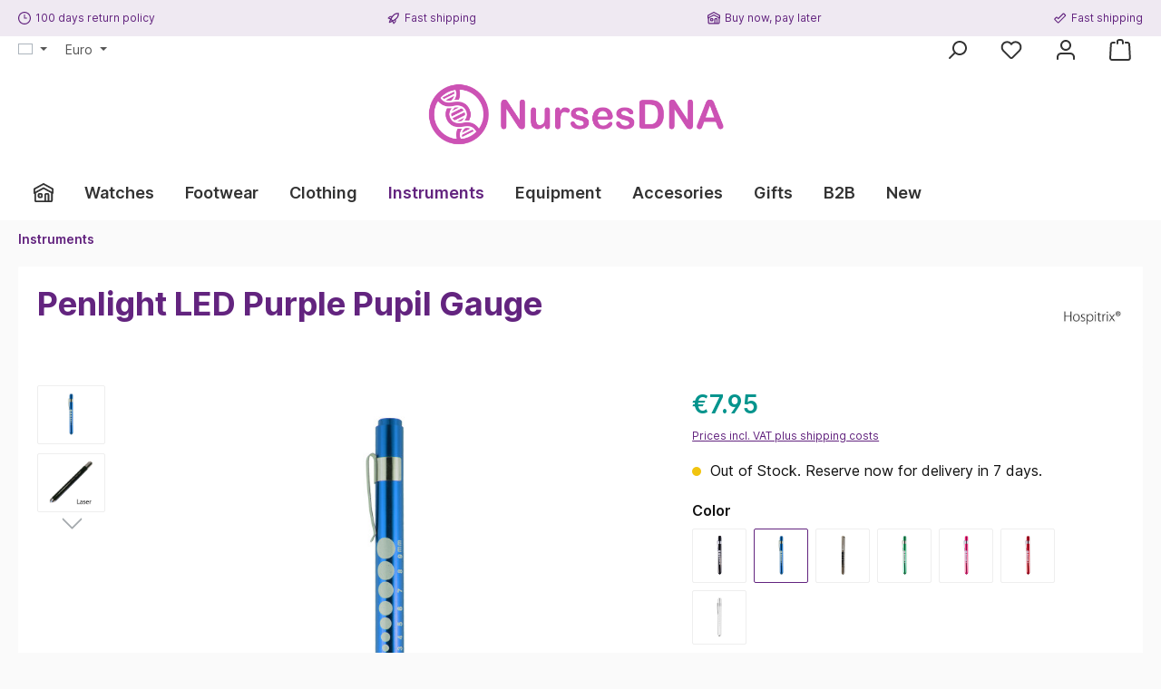

--- FILE ---
content_type: text/html; charset=UTF-8
request_url: https://nursesdna.com/penlight-led-purple-pupil-gauge/
body_size: 35375
content:


<!DOCTYPE html>

<html lang="en-GB"
      itemscope="itemscope"
      >

    
                            
    <head>
        
        		                            <meta charset="utf-8">
            
                            <meta name="viewport"
                      content="width=device-width, initial-scale=1, shrink-to-fit=no">
            
                            <meta name="author"
                      content="">
                <meta name="robots"
                      content="index,follow">
                <meta name="revisit-after"
                      content="15 days">
                <meta name="keywords"
                      content="">
                <meta name="description"
                      content="Order your Penlight LED Purple Pupil Gauge ✓ in-house name and logo print  ✓ all items in stock ✓ your partner for healthcare instruments | NursesDNA">
            
                        
                        <meta property="og:type" content="product"/>
        
                    <meta property="og:site_name" content="NursesDNA"/>
        
                    <meta property="og:url" content="https://nursesdna.com/penlight-led-purple-pupil-gauge-blue/"/>
        
                                    <meta property="og:title" content="Penlight LED Purple Pupil Gauge | ##shopName##"/>
                    
                                    <meta property="og:description" content="Aluminium penclip with LED light. Push button for on/off. Batt..."/>
                    
                                    <meta property="og:image" content="https://nursesdna.com/media/13/9d/5c/1643971467/pl74led.jpg?ts=1657014101"/>
                    
                                    <meta property="product:brand" content="Hospitrix"/>
                    
                                
            <meta property="product:price:amount"
                  content="7.95"/>
            <meta property="product:price:currency"
                  content="EUR"/>
        
                    <meta property="product:product_link" content="https://nursesdna.com/penlight-led-purple-pupil-gauge-blue/"/>
        
                    <meta name="twitter:card" content="product"/>
        
                    <meta name="twitter:site" content="NursesDNA"/>
        
                                    <meta property="twitter:title" content="Penlight LED Purple Pupil Gauge | ##shopName##"/>
                    
                                    <meta property="twitter:description" content="Aluminium penclip with LED light. Push button for on/off. Batteries can be removed and replaced. Clip for s..."/>
                    
                                    <meta property="twitter:image" content="https://nursesdna.com/media/13/9d/5c/1643971467/pl74led.jpg?ts=1657014101"/>
                        

    

                            <meta 
                      content="NursesDNA">
                <meta 
                      content="">
                <meta 
                      content="true">
                <meta 
                      content="https://nursesdna.com/media/50/56/c0/1761823583/Logo_NursesDNA_Horizontal.png?ts=1761823585">
            
                                            <meta name="theme-color"
                      content="#fafafa">
                            
                                                <link rel="alternate" hreflang="x-default" href="https://nursesdna.com/penlight-led-purple-pupil-gauge/">
                                    <link rel="alternate" hreflang="en-GB" href="https://nursesdna.com/penlight-led-purple-pupil-gauge/">
                                    <link rel="alternate" hreflang="nl-NL" href="https://nursesdna.com/nl/penlight-pupillampje-led-pupil-meter/">
                                    

	




    
        

                
                    <script type="application/ld+json">
            [{"@context":"https:\/\/schema.org\/","@type":"Product","name":"Penlight LED Purple Pupil Gauge","description":"Aluminium penclip with LED light. Push button for on\/off. Batteries can be removed and replaced. Clip for storage in your pocket or carry pouch.- Length : 13.5cm \/ &nbsp;5\"- 2xAAA batteries included- LED lightbulb","sku":"PL74LED","mpn":"PL74LED","brand":{"@type":"Brand","name":"Hospitrix"},"image":["https:\/\/nursesdna.com\/media\/13\/9d\/5c\/1643971467\/pl74led.jpg?ts=1657014101","https:\/\/nursesdna.com\/media\/b4\/10\/ab\/1643971307\/pl54ledlaser_5_1_1_2.jpg?ts=1657014102"],"offers":[{"@type":"Offer","availability":"https:\/\/schema.org\/OutOfStock","itemCondition":"https:\/\/schema.org\/NewCondition","priceCurrency":"EUR","priceValidUntil":"2026-01-23","url":"https:\/\/nursesdna.com\/penlight-led-purple-pupil-gauge-blue\/","price":7.95000000000000017763568394002504646778106689453125}]},{"@context":"https:\/\/schema.org","@type":"BreadcrumbList","itemListElement":[{"@type":"ListItem","position":1,"name":"Instruments","item":"https:\/\/nursesdna.com\/instruments\/"}]}]
        </script>
            

                    <link rel="shortcut icon"
                  href="https://nursesdna.com/media/5b/93/57/1761824282/NDNA-logo-favicon.ico?ts=1761824282">
        
                                <link rel="apple-touch-icon"
                  href="https://nursesdna.com/media/5b/93/57/1761824282/NDNA-logo-favicon.ico?ts=1761824282">
                    
                
                
    <link rel="canonical" href="https://nursesdna.com/penlight-led-purple-pupil-gauge/" />

                    <title>Penlight LED Purple Pupil Gauge | NursesDNA</title>
    
        		                                                                <link rel="stylesheet"
                      href="https://nursesdna.com/theme/06f1c17ea46d4930c18cb0094b3a09ef/css/all.css?1768313264">
                                    

	





        
        
    
        
                        
    <script>
        window.features = {"V6_5_0_0":true,"v6.5.0.0":true,"V6_6_0_0":true,"v6.6.0.0":true,"V6_7_0_0":false,"v6.7.0.0":false,"ADDRESS_SELECTION_REWORK":false,"address.selection.rework":false,"DISABLE_VUE_COMPAT":false,"disable.vue.compat":false,"ACCESSIBILITY_TWEAKS":false,"accessibility.tweaks":false,"ADMIN_VITE":false,"admin.vite":false,"TELEMETRY_METRICS":false,"telemetry.metrics":false,"PERFORMANCE_TWEAKS":false,"performance.tweaks":false,"CACHE_REWORK":false,"cache.rework":false,"SSO":false,"sso":false,"PAYPAL_SETTINGS_TWEAKS":false,"paypal.settings.tweaks":false,"RULE_BUILDER":true,"rule.builder":true,"FLOW_BUILDER":true,"flow.builder":true,"RETURNS_MANAGEMENT":true,"returns.management":true,"TEXT_GENERATOR":true,"text.generator":true,"CHECKOUT_SWEETENER":true,"checkout.sweetener":true,"IMAGE_CLASSIFICATION":true,"image.classification":true,"PROPERTY_EXTRACTOR":true,"property.extractor":true,"REVIEW_SUMMARY":true,"review.summary":true,"REVIEW_TRANSLATOR":true,"review.translator":true,"CONTENT_GENERATOR":true,"content.generator":true,"EXPORT_ASSISTANT":true,"export.assistant":true,"CAPTCHA":true,"captcha":true,"NATURAL_LANGUAGE_SEARCH":true,"natural.language.search":true,"IMAGE_UPLOAD_SEARCH":true,"image.upload.search":true,"SPATIAL_CMS_ELEMENT":true,"spatial.cms.element":true,"TEXT_TO_IMAGE_GENERATION":true,"text.to.image.generation":true,"SPATIAL_SCENE_EDITOR":false,"spatial.scene.editor":false};
    </script>
        

        
                        <script>
        window.huebertAccessoriesDirectlyIsActivated = 1;
    </script>

                                                                
            <script>
                                    window.gtagActive = true;
                    window.gtagURL = 'https://www.googletagmanager.com/gtag/js?id=G-1E1FR8SS3D';
                    window.controllerName = 'product';
                    window.actionName = 'index';
                    window.trackOrders = '1';
                    window.gtagTrackingId = 'G-1E1FR8SS3D';
                    window.dataLayer = window.dataLayer || [];
                    window.gtagConfig = {
                        'anonymize_ip': '1',
                        'cookie_domain': 'none',
                        'cookie_prefix': '_swag_ga',
                    };

                    function gtag() { dataLayer.push(arguments); }
                            </script>
            
            <script>
            window.dataLayer = window.dataLayer || [];
            function gtag() { dataLayer.push(arguments); }

            (() => {
                const analyticsStorageEnabled = document.cookie.split(';').some((item) => item.trim().includes('google-analytics-enabled=1'));
                const adsEnabled = document.cookie.split(';').some((item) => item.trim().includes('google-ads-enabled=1'));

                // Always set a default consent for consent mode v2
                gtag('consent', 'default', {
                    'ad_user_data': adsEnabled ? 'granted' : 'denied',
                    'ad_storage': adsEnabled ? 'granted' : 'denied',
                    'ad_personalization': adsEnabled ? 'granted' : 'denied',
                    'analytics_storage': analyticsStorageEnabled ? 'granted' : 'denied'
                });
            })();
        </script>
    

    <!-- Shopware Analytics -->
    <script>
        window.shopwareAnalytics = {
            trackingId: '466e9408eb2da2fdc5870acb99aa871f',
            merchantConsent: true,
            debug: false,
            storefrontController: 'Product',
            storefrontAction: 'index',
            storefrontRoute: 'frontend.detail.page',
            storefrontCmsPageType:  'product_detail' ,
        };
    </script>
    <!-- End Shopware Analytics -->
        

                        <script>
                window.mediameetsFacebookPixelData = new Map();
            </script>
            

    
                                
            <script type="text/javascript"
                                src='https://www.google.com/recaptcha/api.js?render=6Lc55hUqAAAAAIWq0x-4XGS2dWRg03q-6jAz1i67'
                defer></script>
        <script>
                                        window.googleReCaptchaV3Active = true;
                    </script>
            

    
                
                                    <script>
                    window.useDefaultCookieConsent = true;
                </script>
                    
                                                <script>
                window.activeNavigationId = '170238be33154e2dacc00af2f56a8fc1';
                window.router = {
                    'frontend.cart.offcanvas': '/checkout/offcanvas',
                    'frontend.cookie.offcanvas': '/cookie/offcanvas',
                    'frontend.checkout.finish.page': '/checkout/finish',
                    'frontend.checkout.info': '/widgets/checkout/info',
                    'frontend.menu.offcanvas': '/widgets/menu/offcanvas',
                    'frontend.cms.page': '/widgets/cms',
                    'frontend.cms.navigation.page': '/widgets/cms/navigation',
                    'frontend.account.addressbook': '/widgets/account/address-book',
                    'frontend.country.country-data': '/country/country-state-data',
                    'frontend.app-system.generate-token': '/app-system/Placeholder/generate-token',
                    };
                window.salesChannelId = '64b11c3de2744ba59ba243ff1259ebd6';
            </script>
        

    
    

    <script>
    window.router['frontend.memo.postcode.alert.generate'] = '/widget/memo/postcode/alert/generate';
    window.router['frontend.memo.postcode.debug.log'] = '/widget/memo/postcode/debug/log';
    window.router['frontend.memo.postcode.country-switch'] = '/widget/memo/postcode/country-switch';
    window.router['frontend.memo.postcode.autocomplete.search'] = '/widget/memo/postcode/autocomplete/search';
    window.router['frontend.memo.postcode.autocomplete.details'] = '/widget/memo/postcode/autocomplete/details';
    window.router['frontend.memo.postcode.address.postcode'] = '/widget/memo/postcode/address/details';
</script>


    <script>
        window.router['frontend.shopware_analytics.customer.data'] = '/storefront/script/shopware-analytics-customer'
    </script>


    <script>
        window.router['frontend.product.review.translate'] = '/translate-review';
    </script>

                                <script>
                
                window.breakpoints = {"xs":0,"sm":576,"md":768,"lg":992,"xl":1200,"xxl":1400};
            </script>
        
                                    <script>
                    window.customerLoggedInState = 0;

                    window.wishlistEnabled = 1;
                </script>
                    
                			<script src="https://nursesdna.com/theme/45dfac22f1cc4df3a65221fdb9046267/assets/js/jquery-3.5.1.slim.min.js?1768313264"></script>
	
		        

                            <script>
                window.themeAssetsPublicPath = 'https://nursesdna.com/theme/45dfac22f1cc4df3a65221fdb9046267/assets/';
            </script>
        
                        
    <script>
        window.validationMessages = {"required":"Input should not be empty.","email":"Invalid email address. Email addresses must use the format \"user@example.com\".","confirmation":"Confirmation field does not match.","minLength":"Input is too short."};
    </script>
        
        
                                                        <script>
                        window.themeJsPublicPath = 'https://nursesdna.com/theme/06f1c17ea46d4930c18cb0094b3a09ef/js/';
                    </script>
                                            <script type="text/javascript" src="https://nursesdna.com/theme/06f1c17ea46d4930c18cb0094b3a09ef/js/storefront/storefront.js?1768313265" defer></script>
                                            <script type="text/javascript" src="https://nursesdna.com/theme/06f1c17ea46d4930c18cb0094b3a09ef/js/neti-next-language-detector/neti-next-language-detector.js?1768313265" defer></script>
                                            <script type="text/javascript" src="https://nursesdna.com/theme/06f1c17ea46d4930c18cb0094b3a09ef/js/subscription/subscription.js?1768313265" defer></script>
                                            <script type="text/javascript" src="https://nursesdna.com/theme/06f1c17ea46d4930c18cb0094b3a09ef/js/checkout-sweetener/checkout-sweetener.js?1768313265" defer></script>
                                            <script type="text/javascript" src="https://nursesdna.com/theme/06f1c17ea46d4930c18cb0094b3a09ef/js/text-translator/text-translator.js?1768313265" defer></script>
                                            <script type="text/javascript" src="https://nursesdna.com/theme/06f1c17ea46d4930c18cb0094b3a09ef/js/employee-management/employee-management.js?1768313265" defer></script>
                                            <script type="text/javascript" src="https://nursesdna.com/theme/06f1c17ea46d4930c18cb0094b3a09ef/js/quick-order/quick-order.js?1768313265" defer></script>
                                            <script type="text/javascript" src="https://nursesdna.com/theme/06f1c17ea46d4930c18cb0094b3a09ef/js/advanced-search/advanced-search.js?1768313265" defer></script>
                                            <script type="text/javascript" src="https://nursesdna.com/theme/06f1c17ea46d4930c18cb0094b3a09ef/js/captcha/captcha.js?1768313265" defer></script>
                                            <script type="text/javascript" src="https://nursesdna.com/theme/06f1c17ea46d4930c18cb0094b3a09ef/js/quote-management/quote-management.js?1768313265" defer></script>
                                            <script type="text/javascript" src="https://nursesdna.com/theme/06f1c17ea46d4930c18cb0094b3a09ef/js/a-i-search/a-i-search.js?1768313265" defer></script>
                                            <script type="text/javascript" src="https://nursesdna.com/theme/06f1c17ea46d4930c18cb0094b3a09ef/js/spatial-cms-element/spatial-cms-element.js?1768313265" defer></script>
                                            <script type="text/javascript" src="https://nursesdna.com/theme/06f1c17ea46d4930c18cb0094b3a09ef/js/order-approval/order-approval.js?1768313265" defer></script>
                                            <script type="text/javascript" src="https://nursesdna.com/theme/06f1c17ea46d4930c18cb0094b3a09ef/js/shopping-list/shopping-list.js?1768313265" defer></script>
                                            <script type="text/javascript" src="https://nursesdna.com/theme/06f1c17ea46d4930c18cb0094b3a09ef/js/memo-postcode-plugin/memo-postcode-plugin.js?1768313265" defer></script>
                                            <script type="text/javascript" src="https://nursesdna.com/theme/06f1c17ea46d4930c18cb0094b3a09ef/js/swag-pay-pal/swag-pay-pal.js?1768313265" defer></script>
                                            <script type="text/javascript" src="https://nursesdna.com/theme/06f1c17ea46d4930c18cb0094b3a09ef/js/swag-customized-products/swag-customized-products.js?1768313265" defer></script>
                                            <script type="text/javascript" src="https://nursesdna.com/theme/06f1c17ea46d4930c18cb0094b3a09ef/js/neti-next-free-delivery/neti-next-free-delivery.js?1768313265" defer></script>
                                            <script type="text/javascript" src="https://nursesdna.com/theme/06f1c17ea46d4930c18cb0094b3a09ef/js/huebert-accessories-directly/huebert-accessories-directly.js?1768313265" defer></script>
                                            <script type="text/javascript" src="https://nursesdna.com/theme/06f1c17ea46d4930c18cb0094b3a09ef/js/kilb-shopware-product-designer/kilb-shopware-product-designer.js?1768313265" defer></script>
                                            <script type="text/javascript" src="https://nursesdna.com/theme/06f1c17ea46d4930c18cb0094b3a09ef/js/ifizz-quick-variants/ifizz-quick-variants.js?1768313265" defer></script>
                                            <script type="text/javascript" src="https://nursesdna.com/theme/06f1c17ea46d4930c18cb0094b3a09ef/js/mediameets-fb-pixel/mediameets-fb-pixel.js?1768313265" defer></script>
                                            <script type="text/javascript" src="https://nursesdna.com/theme/06f1c17ea46d4930c18cb0094b3a09ef/js/nds-filter-instant-delivery/nds-filter-instant-delivery.js?1768313265" defer></script>
                                            <script type="text/javascript" src="https://nursesdna.com/theme/06f1c17ea46d4930c18cb0094b3a09ef/js/newsletter-sendinblue/newsletter-sendinblue.js?1768313265" defer></script>
                                            <script type="text/javascript" src="https://nursesdna.com/theme/06f1c17ea46d4930c18cb0094b3a09ef/js/swag-custom-notification/swag-custom-notification.js?1768313265" defer></script>
                                            <script type="text/javascript" src="https://nursesdna.com/theme/06f1c17ea46d4930c18cb0094b3a09ef/js/swag-analytics/swag-analytics.js?1768313265" defer></script>
                                            <script type="text/javascript" src="https://nursesdna.com/theme/06f1c17ea46d4930c18cb0094b3a09ef/js/tcinn-theme-ware-modern/tcinn-theme-ware-modern.js?1768313265" defer></script>
                                                        

    
    
    

    
        
        
        
        
    
        
                            

                                
    <script>
        window.mollie_javascript_use_shopware = '0'
    </script>

            <script type="text/javascript" src="https://nursesdna.com/bundles/molliepayments/mollie-payments.js?1763979998" defer></script>
    

    </head>

        <body class="                
    is-ctl-product is-act-index themeware twt-modern twt-header-type-4 twt-full-width-boxed twt-is-cms-product-detail twt-cms-styling
">

            
                
    
    
            <div id="page-top" class="skip-to-content bg-primary-subtle text-primary-emphasis overflow-hidden" tabindex="-1">
            <div class="container skip-to-content-container d-flex justify-content-center visually-hidden-focusable">
                                                                                        <a href="#content-main" class="skip-to-content-link d-inline-flex text-decoration-underline m-1 p-2 fw-bold gap-2">
                                Skip to main content
                            </a>
                                            
                                                                        <a href="#header-main-search-input" class="skip-to-content-link d-inline-flex text-decoration-underline m-1 p-2 fw-bold gap-2 d-none d-sm-block">
                                Skip to search
                            </a>
                                            
                                                                        <a href="#main-navigation-menu" class="skip-to-content-link d-inline-flex text-decoration-underline m-1 p-2 fw-bold gap-2 d-none d-lg-block">
                                Skip to main navigation
                            </a>
                                                                        </div>
        </div>
        
        
    	
    
						                    <noscript class="noscript-main">
                
    <div role="alert"
         aria-live="polite"
                  class="alert alert-info alert-has-icon">
                                                                        
                                                        
        
        
        
                                    
        <span class="icon icon-info" aria-hidden="true">
                                        <svg xmlns="http://www.w3.org/2000/svg" xmlns:xlink="http://www.w3.org/1999/xlink" width="24" height="24" viewBox="0 0 24 24"><defs><path d="M12 7c.5523 0 1 .4477 1 1s-.4477 1-1 1-1-.4477-1-1 .4477-1 1-1zm1 9c0 .5523-.4477 1-1 1s-1-.4477-1-1v-5c0-.5523.4477-1 1-1s1 .4477 1 1v5zm11-4c0 6.6274-5.3726 12-12 12S0 18.6274 0 12 5.3726 0 12 0s12 5.3726 12 12zM12 2C6.4772 2 2 6.4772 2 12s4.4772 10 10 10 10-4.4772 10-10S17.5228 2 12 2z" id="icons-default-info" /></defs><use xlink:href="#icons-default-info" fill="#758CA3" fill-rule="evenodd" /></svg>
                    </span>

                                                        
                                    
                    <div class="alert-content-container">
                                                    
                                                        <div class="alert-content">                                                    To be able to use the full range of Shopware 6, we recommend activating Javascript in your browser.
                                                                </div>                
                                                                </div>
            </div>
            </noscript>
        
                                		
				





	 					
	
	


	
	
	
	
	


	
	<section id="twt-usp-bar"			 class="twt-usp-bar is-header is-small layout-1 top"
			 data-twt-usp-bar-position="1"			 data-twt-usp-bar-usps="5"
	>

					<div class="twt-usp-bar-container">
				<div class="twt-usp-bar-items">
					





 



                            
            
                
                                    <div class="twt-usp-bar-item twt-usp-1 item-1"                     data-bs-toggle="tooltip"
                     data-placement="bottom"
                     title="No stress with a return period of 100 days.">
                    <div class="item-icon">
                                                
		
			    
        
        
        
                                    
        <span class="icon icon-clock" aria-hidden="true">
                                        <svg xmlns="http://www.w3.org/2000/svg" xmlns:xlink="http://www.w3.org/1999/xlink" width="24" height="24" viewBox="0 0 24 24"><defs><path d="M13 11V6c0-.5523-.4477-1-1-1s-1 .4477-1 1v6c0 .5523.4477 1 1 1h4c.5523 0 1-.4477 1-1s-.4477-1-1-1h-3zm-1 13C5.3726 24 0 18.6274 0 12S5.3726 0 12 0s12 5.3726 12 12-5.3726 12-12 12zm0-2c5.5228 0 10-4.4772 10-10S17.5228 2 12 2 2 6.4772 2 12s4.4772 10 10 10z" id="icons-default-clock" /></defs><use xlink:href="#icons-default-clock" fill="#758CA3" fill-rule="evenodd" /></svg>
                    </span>

    
	
                    </div>
                    <div class="item-label">
                        <div class="item-title">100 days return policy</div>
                                            </div>
                </div>
                    
    
                
                                    <div class="twt-usp-bar-item twt-usp-2 item-2"                     data-bs-toggle="tooltip"
                     data-placement="bottom"
                     title=" Ordered before 5 p.m.? Then we ship the same day!">
                    <div class="item-icon">
                                                
		
			    
        
        
        
                                    
        <span class="icon icon-rocket" aria-hidden="true">
                                        <svg xmlns="http://www.w3.org/2000/svg" xmlns:xlink="http://www.w3.org/1999/xlink" width="24" height="24" viewBox="0 0 24 24"><defs><path d="M5.2213 14.4042a12.7324 12.7324 0 0 0-3.4638-1.434c-.7541-.1886-1.0142-1.1277-.4646-1.6773l1.8284-1.8284A5 5 0 0 1 6.657 8h2.47l.47-.6462A13 13 0 0 1 20.1107 2H21c.5523 0 1 .4477 1 1v.8893a13 13 0 0 1-5.3538 10.5136l-.4355.3167.2102.8407a5 5 0 0 1-1.3152 4.7482l-2.3986 2.3986c-.5496.5496-1.4887.2895-1.6772-.4646a12.7324 12.7324 0 0 0-1.434-3.4638 41.8718 41.8718 0 0 1-5.2797 2.17c-.7817.2606-1.5255-.4832-1.2649-1.265a41.8718 41.8718 0 0 1 2.17-5.2795zm.9287-1.7747A41.8718 41.8718 0 0 1 7.7358 10h-1.079a3 3 0 0 0-2.1213.8787l-.661.661c.794.2997 1.5546.665 2.2755 1.0898zm8.309 3.33a41.8717 41.8717 0 0 1-3.0885 1.8905 14.7187 14.7187 0 0 1 1.0897 2.2755l1.2313-1.2312a3 3 0 0 0 .789-2.849l-.0214-.0858zm-4.2242.2328a39.8717 39.8717 0 0 0 4.292-2.721l.943-.6859a11 11 0 0 0 4.5296-8.7848A11 11 0 0 0 11.2146 8.53l-.686.9432a39.8717 39.8717 0 0 0-2.721 4.2919 14.762 14.762 0 0 1 2.4272 2.4271zm-1.8172.936a12.7602 12.7602 0 0 0-1.5459-1.5459c-.4347.9-.8358 1.8167-1.202 2.748a39.8718 39.8718 0 0 0 2.7479-1.2021z" id="icons-default-rocket" /></defs><use xlink:href="#icons-default-rocket" fill="#758CA3" fill-rule="evenodd" /></svg>
                    </span>

    
	
                    </div>
                    <div class="item-label">
                        <div class="item-title">Fast shipping</div>
                                            </div>
                </div>
                    
    
                
                                    <div class="twt-usp-bar-item twt-usp-3 item-3">
                    <div class="item-icon">
                                                
		
			    
        
        
        
                                    
        <span class="icon icon-home" aria-hidden="true">
                                        <svg xmlns="http://www.w3.org/2000/svg" xmlns:xlink="http://www.w3.org/1999/xlink" width="24" height="24" viewBox="0 0 24 24"><defs><path d="M13 21v-7c0-1.1046.8954-2 2-2h2c1.1046 0 2 .8954 2 2v7h2.0499v-8.9246L12 7.139l-9 4.909V21h10zm10.0499-8v8c0 1.1046-.8955 2-2 2H3c-1.1046 0-2-.8954-2-2v-7.9986C.4771 13.0008 0 12.5817 0 12V7a1 1 0 0 1 .5211-.8779l11-6a1 1 0 0 1 .9578 0l11 6A1 1 0 0 1 24 7v5c0 .5631-.4472.974-.9501 1zM2 10.3156l9.5211-5.1934a1 1 0 0 1 .9578 0L22 10.3155V7.5936L12 2.1391 2 7.5936v2.7219zM15 14v7h2v-7h-2zm-8-2h2c1.1046 0 2 .8954 2 2v2c0 1.1046-.8954 2-2 2H7c-1.1046 0-2-.8954-2-2v-2c0-1.1046.8954-2 2-2zm0 2v2h2v-2H7z" id="icons-default-home" /></defs><use xlink:href="#icons-default-home" fill="#758CA3" fill-rule="evenodd" /></svg>
                    </span>

    
	
                    </div>
                    <div class="item-label">
                        <div class="item-title">Buy now, pay later</div>
                                            </div>
                </div>
                    
    
                
                                    <div class="twt-usp-bar-item twt-usp-4 item-4"                     data-bs-toggle="tooltip"
                     data-placement="bottom"
                     title="Fast shipping with an affordable shipping rate.">
                    <div class="item-icon">
                                                
		
			    
        
        
        
                                    
        <span class="icon icon-checkmark-wide" aria-hidden="true">
                                        <svg xmlns="http://www.w3.org/2000/svg" xmlns:xlink="http://www.w3.org/1999/xlink" width="24" height="24" viewBox="0 0 24 24"><defs><path d="M8 11.5858 16.5858 3c.781-.781 2.0474-.781 2.8284 0L22 5.5858c.781.781.781 2.0474 0 2.8284L9.4142 21c-.781.781-2.0474.781-2.8284 0L1 15.4142c-.781-.781-.781-2.0474 0-2.8284L3.5858 10c.781-.781 2.0474-.781 2.8284 0L8 11.5858zM2.4142 14 8 19.5858 20.5858 7 18 4.4142l-10 10-3-3L2.4142 14z" id="icons-default-checkmark-wide" /></defs><use xlink:href="#icons-default-checkmark-wide" fill="#758CA3" fill-rule="evenodd" /></svg>
                    </span>

    
	
                    </div>
                    <div class="item-label">
                        <div class="item-title">Fast shipping</div>
                                            </div>
                </div>
                    
    
                
                                    <div class="twt-usp-bar-item twt-usp-5 item-5"                     data-bs-toggle="tooltip"
                     data-placement="bottom"
                     title="Always the lowest prices on all of our products.">
                    <div class="item-icon">
                                                
		
			    
        
        
        
                                    
        <span class="icon icon-thumb-up" aria-hidden="true">
                                        <svg xmlns="http://www.w3.org/2000/svg" xmlns:xlink="http://www.w3.org/1999/xlink" width="24" height="24" viewBox="0 0 24 24"><defs><path d="M4 9c.5523 0 1 .4477 1 1s-.4477 1-1 1-1-.4477-1-1 .4477-1 1-1zm4-2h.2457a1 1 0 0 0 .9615-.7253l1.1711-4.0989A3 3 0 0 1 13.263 0h1.76c1.6568 0 3 1.3431 3 3a3 3 0 0 1-.1155.8242L17 7h4c1.6569 0 3 1.3431 3 3v5c0 4.4183-3.5817 8-8 8H8c0 .5523-.4477 1-1 1H1c-.5523 0-1-.4477-1-1V7c0-.5523.4477-1 1-1h6c.5523 0 1 .4477 1 1zM6 8H2v14h4V8zm2 1v12h8c3.3137 0 6-2.6863 6-6v-5c0-.5523-.4477-1-1-1h-6.6515l1.6358-5.7253A1 1 0 0 0 16.0228 3c0-.5523-.4477-1-1-1H13.263a1 1 0 0 0-.9615.7253l-1.1711 4.0989A3 3 0 0 1 8.2457 9H8z" id="icons-default-thumb-up" /></defs><use xlink:href="#icons-default-thumb-up" fill="#758CA3" fill-rule="evenodd" /></svg>
                    </span>

    
	
                    </div>
                    <div class="item-label">
                        <div class="item-title">Lowest price guarantee</div>
                                            </div>
                </div>
                    
    
        				</div>

																
											</div>
		
	</section>
	
		                
    
                <header class="header-main">
                                                                <div class="container">
                                					            
        <div class="top-bar d-none d-lg-block">
        	        
														<nav class="top-bar-nav"
					 aria-label="Shop settings">
											                        
                
            <div class="top-bar-nav-item top-bar-language">
                            <form method="post"
                      action="/checkout/language"
                      class="language-form"
                      data-form-auto-submit="true">
                                                                                            
                        <div class="languages-menu dropdown">
                            <button class="btn dropdown-toggle top-bar-nav-btn"
                                    type="button"
                                    id="languagesDropdown-top-bar"
                                    data-bs-toggle="dropdown"
                                    aria-haspopup="true"
                                    aria-expanded="false"
                                    aria-label="Change language (English is the current language)">
                                <span aria-hidden="true" class="top-bar-list-icon language-flag country-gb language-en"></span>
                                                                <span class="top-bar-nav-text">English</span>
                            </button>

                                        <ul class="top-bar-list dropdown-menu dropdown-menu-start"
            aria-label="Available languages">

                            
                                                <li class="top-bar-list-item dropdown-item">
                                                                                                                                                                    
                                                                                                                                                    <label class="top-bar-list-label"
                                                           for="top-bar-db88fc771e7249089d507ff3322f440f">
                                                        <input id="top-bar-db88fc771e7249089d507ff3322f440f"
                                                               class="top-bar-list-radio"
                                                               value="db88fc771e7249089d507ff3322f440f"
                                                               name="languageId"
                                                               type="radio"
                                                            >
                                                        <span aria-hidden="true" class="top-bar-list-icon language-flag country-dk language-da"></span>
                                                        Danish
                                                    </label>
                                                
                                                                                            
                </li>
                            
                                                <li class="top-bar-list-item dropdown-item">
                                                                                                                                                                    
                                                                                                                                                    <label class="top-bar-list-label"
                                                           for="top-bar-2fbb5fe2e29a4d70aa5854ce7ce3e20b">
                                                        <input id="top-bar-2fbb5fe2e29a4d70aa5854ce7ce3e20b"
                                                               class="top-bar-list-radio"
                                                               value="2fbb5fe2e29a4d70aa5854ce7ce3e20b"
                                                               name="languageId"
                                                               type="radio"
                                                            >
                                                        <span aria-hidden="true" class="top-bar-list-icon language-flag country-nl language-nl"></span>
                                                        Dutch
                                                    </label>
                                                
                                                                                            
                </li>
                            
                                                <li class="top-bar-list-item dropdown-item item-checked active">
                                                                                                                                                                    
                                                                                                                                                    <label class="top-bar-list-label"
                                                           for="top-bar-15483990ddd84d529a0ce3dab5c133b4">
                                                        <input id="top-bar-15483990ddd84d529a0ce3dab5c133b4"
                                                               class="top-bar-list-radio"
                                                               value="15483990ddd84d529a0ce3dab5c133b4"
                                                               name="languageId"
                                                               type="radio"
                                                             checked>
                                                        <span aria-hidden="true" class="top-bar-list-icon language-flag country-gb language-en"></span>
                                                        English
                                                    </label>
                                                
                                                                                            
                </li>
                            
                                                <li class="top-bar-list-item dropdown-item">
                                                                                                                                                                    
                                                                                                                                                    <label class="top-bar-list-label"
                                                           for="top-bar-67cc055a179b488b8de538f68fdaa22d">
                                                        <input id="top-bar-67cc055a179b488b8de538f68fdaa22d"
                                                               class="top-bar-list-radio"
                                                               value="67cc055a179b488b8de538f68fdaa22d"
                                                               name="languageId"
                                                               type="radio"
                                                            >
                                                        <span aria-hidden="true" class="top-bar-list-icon language-flag country-fr language-fr"></span>
                                                        French
                                                    </label>
                                                
                                                                                            
                </li>
                            
                                                <li class="top-bar-list-item dropdown-item">
                                                                                                                                                                    
                                                                                                                                                    <label class="top-bar-list-label"
                                                           for="top-bar-67486d9e4f0d4ab696446a3d79b80989">
                                                        <input id="top-bar-67486d9e4f0d4ab696446a3d79b80989"
                                                               class="top-bar-list-radio"
                                                               value="67486d9e4f0d4ab696446a3d79b80989"
                                                               name="languageId"
                                                               type="radio"
                                                            >
                                                        <span aria-hidden="true" class="top-bar-list-icon language-flag country-de language-de"></span>
                                                        German
                                                    </label>
                                                
                                                                                            
                </li>
                            
                                                <li class="top-bar-list-item dropdown-item">
                                                                                                                                                                    
                                                                                                                                                    <label class="top-bar-list-label"
                                                           for="top-bar-0309e9b1c4984c5a9bbb82b85a84630c">
                                                        <input id="top-bar-0309e9b1c4984c5a9bbb82b85a84630c"
                                                               class="top-bar-list-radio"
                                                               value="0309e9b1c4984c5a9bbb82b85a84630c"
                                                               name="languageId"
                                                               type="radio"
                                                            >
                                                        <span aria-hidden="true" class="top-bar-list-icon language-flag country-es language-es"></span>
                                                        Spanish
                                                    </label>
                                                
                                                                                            
                </li>
                    </ul>

                            </div>

                        <input name="redirectTo" type="hidden" value="frontend.detail.page">

                                                    <input name="redirectParameters[_httpCache]" type="hidden" value="1">
                                                    <input name="redirectParameters[productId]" type="hidden" value="6b29fd042c864f9fa42b50bf4d142523">
                                                            </form>
                    </div>
                        

	

											                        
                
            <div class="top-bar-nav-item top-bar-currency">
                            <form method="post"
                      action="/checkout/configure"
                      class="currency-form"
                      data-form-auto-submit="true">
                                            <div class="currencies-menu dropdown">
                                                            <button class="btn dropdown-toggle top-bar-nav-btn"
                                        type="button"
                                        id="currenciesDropdown-top-bar"
                                        data-bs-toggle="dropdown"
                                        aria-haspopup="true"
                                        aria-expanded="false"
                                        aria-label="Change currency (Euro is the current currency)">
                                                                            <span aria-hidden="true"></span>
                                                                                <span class="top-bar-nav-text">Euro</span>
                                                                    </button>
                            
                                        <ul class="top-bar-list dropdown-menu dropdown-menu-start"
            aria-label="Available currencies">
                            
                                                                                                                                                    <li class="top-bar-list-item dropdown-item">
                                                                                                                                                                                                                <label class="top-bar-list-label"
                                                               for="top-bar-477f1140a4784faca8300b08e7f98113">
                                                                                                                                                                                        <input class="top-bar-list-radio"
                                                                       id="top-bar-477f1140a4784faca8300b08e7f98113"
                                                                       value="477f1140a4784faca8300b08e7f98113"
                                                                       name="currencyId"
                                                                       type="radio"
                                                                        >
                                                                <span class="aria-hidden">kr</span> DKK
                                                                                                                    </label>
                                                                                                                                                </li>
                                        
                            
                                                                                                                                                    <li class="top-bar-list-item dropdown-item">
                                                                                                                                                                                                                <label class="top-bar-list-label"
                                                               for="top-bar-addbcf3e71d642f5802ba36235b5da26">
                                                                                                                                                                                        <input class="top-bar-list-radio"
                                                                       id="top-bar-addbcf3e71d642f5802ba36235b5da26"
                                                                       value="addbcf3e71d642f5802ba36235b5da26"
                                                                       name="currencyId"
                                                                       type="radio"
                                                                        >
                                                                <span class="aria-hidden">£</span> GBP
                                                                                                                    </label>
                                                                                                                                                </li>
                                        
                            
                                                                                                                                                    <li class="top-bar-list-item dropdown-item item-checked">
                                                                                                                                                                                                                <label class="top-bar-list-label"
                                                               for="top-bar-b7d2554b0ce847cd82f3ac9bd1c0dfca">
                                                                                                                                                                                        <input class="top-bar-list-radio"
                                                                       id="top-bar-b7d2554b0ce847cd82f3ac9bd1c0dfca"
                                                                       value="b7d2554b0ce847cd82f3ac9bd1c0dfca"
                                                                       name="currencyId"
                                                                       type="radio"
                                                                         checked>
                                                                <span class="aria-hidden">€</span> EUR
                                                                                                                    </label>
                                                                                                                                                </li>
                                        
                            
                                                                                                                                                    <li class="top-bar-list-item dropdown-item">
                                                                                                                                                                                                                <label class="top-bar-list-label"
                                                               for="top-bar-cea83b18e5734fe0b608f349193a487e">
                                                                                                                                                                                        <input class="top-bar-list-radio"
                                                                       id="top-bar-cea83b18e5734fe0b608f349193a487e"
                                                                       value="cea83b18e5734fe0b608f349193a487e"
                                                                       name="currencyId"
                                                                       type="radio"
                                                                        >
                                                                <span class="aria-hidden">$</span> USD
                                                                                                                    </label>
                                                                                                                                                </li>
                                        
                            
                                                                                                                                                    <li class="top-bar-list-item dropdown-item">
                                                                                                                                                                                                                <label class="top-bar-list-label"
                                                               for="top-bar-ef6f6ab1f3e64185bc2c40da8f6842c6">
                                                                                                                                                                                        <input class="top-bar-list-radio"
                                                                       id="top-bar-ef6f6ab1f3e64185bc2c40da8f6842c6"
                                                                       value="ef6f6ab1f3e64185bc2c40da8f6842c6"
                                                                       name="currencyId"
                                                                       type="radio"
                                                                        >
                                                                <span class="aria-hidden">CHF</span> CHF
                                                                                                                    </label>
                                                                                                                                                </li>
                                        
                    </ul>

    
                                                                                        <input name="redirectTo"
                                       type="hidden"
                                       value="frontend.detail.page">

                                                                    <input name="redirectParameters[_httpCache]"
                                           type="hidden"
                                           value="1">
                                                                    <input name="redirectParameters[productId]"
                                           type="hidden"
                                           value="6b29fd042c864f9fa42b50bf4d142523">
                                                                                    </div>
                                    </form>
                    </div>
                        

	

										



                            







                
                
    				</nav>

			
			    </div>


        

	
    					        <div class="row align-items-center header-row">
                            <div class="col-12 col-lg-auto header-logo-col pb-sm-2 my-3 m-lg-0">
                        <div class="header-logo-main text-center">
                    <a class="header-logo-main-link"
               href="/"
               title="Go to homepage">
                				                    <picture class="header-logo-picture d-block m-auto">
                                                                            
                                                                            
                                                                                    <img src="https://nursesdna.com/media/50/56/c0/1761823583/Logo_NursesDNA_Horizontal.png?ts=1761823585"
                                     alt="Go to homepage"
                                     class="img-fluid header-logo-main-img">
                                                                        </picture>
                
	
					
		            </a>
            </div>
                </div>
            
            			
	
                            <div class="col-12 order-1 col-sm-auto order-sm-2 header-actions-col">
                    <div class="row g-0">
                        
		
	
						
			
											
			
			
			<div class="d-block d-lg-none col">
		<div class="menu-button">

							<button
                    class="btn nav-main-toggle-btn header-actions-btn"
					type="button"
					data-off-canvas-menu="true"
					aria-label="Menu"
					title="Navigation"
				>
																														    
        
        
        
                                    
        <span class="icon icon-stack">
                                        <svg xmlns="http://www.w3.org/2000/svg" xmlns:xlink="http://www.w3.org/1999/xlink" width="24" height="24" viewBox="0 0 24 24"><defs><path d="M3 13c-.5523 0-1-.4477-1-1s.4477-1 1-1h18c.5523 0 1 .4477 1 1s-.4477 1-1 1H3zm0-7c-.5523 0-1-.4477-1-1s.4477-1 1-1h18c.5523 0 1 .4477 1 1s-.4477 1-1 1H3zm0 14c-.5523 0-1-.4477-1-1s.4477-1 1-1h18c.5523 0 1 .4477 1 1s-.4477 1-1 1H3z" id="icons-default-stack" /></defs><use xlink:href="#icons-default-stack" fill="#758CA3" fill-rule="evenodd" /></svg>
                    </span>

    											
										<span class="header-nav-main-toggle-label">
						Navigation
					</span>
				</button>
			
		</div>
	</div>

                        		
		
		
		
	<div class="col-auto twt-search-col">
		  <div class="search-toggle">
				<button class="btn header-actions-btn search-toggle-btn js-search-toggle-btn collapsed"
						type="button"
						data-bs-toggle="collapse"
						data-bs-target="#searchCollapse"
						aria-expanded="false"
						aria-controls="searchCollapse"
						aria-label="Search"
				>
										<span class="header-search-toggle-icon">
                    														    
        
        
        
                                    
        <span class="icon icon-search">
                                        <svg xmlns="http://www.w3.org/2000/svg" xmlns:xlink="http://www.w3.org/1999/xlink" width="24" height="24" viewBox="0 0 24 24"><defs><path d="M10.0944 16.3199 4.707 21.707c-.3905.3905-1.0237.3905-1.4142 0-.3905-.3905-.3905-1.0237 0-1.4142L8.68 14.9056C7.6271 13.551 7 11.8487 7 10c0-4.4183 3.5817-8 8-8s8 3.5817 8 8-3.5817 8-8 8c-1.8487 0-3.551-.627-4.9056-1.6801zM15 16c3.3137 0 6-2.6863 6-6s-2.6863-6-6-6-6 2.6863-6 6 2.6863 6 6 6z" id="icons-default-search" /></defs><use xlink:href="#icons-default-search" fill="#758CA3" fill-rule="evenodd" /></svg>
                    </span>

    						
													    
        
        
        
                                    
        <span class="icon icon-x">
                                        <svg xmlns="http://www.w3.org/2000/svg" xmlns:xlink="http://www.w3.org/1999/xlink" width="24" height="24" viewBox="0 0 24 24"><defs><path d="m10.5858 12-7.293-7.2929c-.3904-.3905-.3904-1.0237 0-1.4142.3906-.3905 1.0238-.3905 1.4143 0L12 10.5858l7.2929-7.293c.3905-.3904 1.0237-.3904 1.4142 0 .3905.3906.3905 1.0238 0 1.4143L13.4142 12l7.293 7.2929c.3904.3905.3904 1.0237 0 1.4142-.3906.3905-1.0238.3905-1.4143 0L12 13.4142l-7.2929 7.293c-.3905.3904-1.0237.3904-1.4142 0-.3905-.3906-.3905-1.0238 0-1.4143L10.5858 12z" id="icons-default-x" /></defs><use xlink:href="#icons-default-x" fill="#758CA3" fill-rule="evenodd" /></svg>
                    </span>

    											</span>

										<span class="header-search-toggle-name">
						Search
					</span>
				</button>
		  </div>
	 </div>

                                                    						                                <div class="col-auto">
                                    <div class="header-wishlist">
                                        <a class="btn header-wishlist-btn header-actions-btn"
                                           href="/wishlist"
                                           title="Wishlist"
                                           aria-label="Wishlist">
                                            			
							<span class="header-wishlist-icon">
									    
        
        
        
                                    
        <span class="icon icon-heart">
                                        <svg xmlns="http://www.w3.org/2000/svg" xmlns:xlink="http://www.w3.org/1999/xlink" width="24" height="24" viewBox="0 0 24 24"><defs><path d="M20.0139 12.2998c1.8224-1.8224 1.8224-4.7772 0-6.5996-1.8225-1.8225-4.7772-1.8225-6.5997 0L12 7.1144l-1.4142-1.4142c-1.8225-1.8225-4.7772-1.8225-6.5997 0-1.8224 1.8224-1.8224 4.7772 0 6.5996l7.519 7.519a.7.7 0 0 0 .9899 0l7.5189-7.519zm1.4142 1.4142-7.519 7.519c-1.0543 1.0544-2.7639 1.0544-3.8183 0L2.572 13.714c-2.6035-2.6035-2.6035-6.8245 0-9.428 2.6035-2.6035 6.8246-2.6035 9.4281 0 2.6035-2.6035 6.8246-2.6035 9.428 0 2.6036 2.6035 2.6036 6.8245 0 9.428z" id="icons-default-heart" /></defs><use xlink:href="#icons-default-heart" fill="#758CA3" fill-rule="evenodd" /></svg>
                    </span>

    							</span>
		
							<span class="header-wishlist-name">
				Wishlist
			</span>
		
		
		
		<span class="badge bg-primary header-wishlist-badge"
			  id="wishlist-basket"
			  data-wishlist-storage="true"
			  data-wishlist-storage-options="{&quot;listPath&quot;:&quot;\/wishlist\/list&quot;,&quot;mergePath&quot;:&quot;\/wishlist\/merge&quot;,&quot;pageletPath&quot;:&quot;\/wishlist\/merge\/pagelet&quot;}"
			  data-wishlist-widget="true"
			  data-wishlist-widget-options="{&quot;showCounter&quot;:true}"
		></span>

	                                        </a>
                                    </div>
                                </div>
                            

	                        
                        						                            <div class="col-auto">
                                <div class="account-menu">
                                        <div class="dropdown">
        							<button class="btn account-menu-btn header-actions-btn"
				type="button"
				id="accountWidget"
				data-account-menu="true"
				data-bs-toggle="dropdown"
				aria-haspopup="true"
				aria-expanded="false"
				aria-label="My account"
				title="My account"
		>
						<span class="header-account-icon">
													    
        
        
        
                                    
        <span class="icon icon-avatar">
                                        <svg xmlns="http://www.w3.org/2000/svg" xmlns:xlink="http://www.w3.org/1999/xlink" width="24" height="24" viewBox="0 0 24 24"><defs><path d="M12 3C9.7909 3 8 4.7909 8 7c0 2.2091 1.7909 4 4 4 2.2091 0 4-1.7909 4-4 0-2.2091-1.7909-4-4-4zm0-2c3.3137 0 6 2.6863 6 6s-2.6863 6-6 6-6-2.6863-6-6 2.6863-6 6-6zM4 22.099c0 .5523-.4477 1-1 1s-1-.4477-1-1V20c0-2.7614 2.2386-5 5-5h10.0007c2.7614 0 5 2.2386 5 5v2.099c0 .5523-.4477 1-1 1s-1-.4477-1-1V20c0-1.6569-1.3431-3-3-3H7c-1.6569 0-3 1.3431-3 3v2.099z" id="icons-default-avatar" /></defs><use xlink:href="#icons-default-avatar" fill="#758CA3" fill-rule="evenodd" /></svg>
                    </span>

    							</span>

									<span class="header-account-name">
				My account
			</span>

								</button>

	
                    <div class="dropdown-menu dropdown-menu-end account-menu-dropdown js-account-menu-dropdown"
                 aria-labelledby="accountWidget">
                

        
            <div class="offcanvas-header">
                            <button class="btn btn-light offcanvas-close js-offcanvas-close">
                                                
        
        
        
                                    
        <span class="icon icon-x icon-sm">
                                        <svg xmlns="http://www.w3.org/2000/svg" xmlns:xlink="http://www.w3.org/1999/xlink" width="24" height="24" viewBox="0 0 24 24"><use xlink:href="#icons-default-x" fill="#758CA3" fill-rule="evenodd" /></svg>
                    </span>

                        
                                            Close menu
                                    </button>
                    </div>
    
            <div class="offcanvas-body">
                <div class="account-menu">
                                                <div class="dropdown-header account-menu-header">
                    Your account
                </div>
                    
    
                                    <div class="account-menu-login">
                                            <a href="/account/login"
                           title="Log in"
                           class="btn btn-primary account-menu-login-button">
                            Log in
                        </a>
                    
                                            <div class="account-menu-register">
                            or
                            <a href="/account/login"
                               title="Sign up">
                                sign up
                            </a>
                        </div>
                                    </div>
                    
                    <div class="account-menu-links">
                    <div class="header-account-menu">
        <div class="card account-menu-inner">
                                                    
    
                                                <nav class="list-group list-group-flush account-aside-list-group">
                        
                                                                                        <a href="/account"
                                   title="Overview"
                                   class="list-group-item list-group-item-action account-aside-item"
                                   >
                                    Overview
                                </a>
                            
                                                                <a href="/account/profile"
                                   title="Your profile"
                                   class="list-group-item list-group-item-action account-aside-item"
                                   >
                                    Your profile
                                </a>
                            

                
                
                                                            <a href="/account/address"
                                   title="Addresses"
                                   class="list-group-item list-group-item-action account-aside-item"
                                   >
                                    Addresses
                                </a>
                            
                                                                                                                        <a href="/account/payment"
                                   title="Payment methods"
                                   class="list-group-item list-group-item-action account-aside-item"
                                   >
                                    Payment methods
                                </a>
                                                            
                                                            <a href="/account/order"
                                   title="Orders"
                                   class="list-group-item list-group-item-action account-aside-item"
                                   >
                                    Orders
                                </a>
                                                    

        

                

                

            

    
    

    
                    </nav>
                            
                                                </div>
    </div>
            </div>
            </div>
        </div>
                </div>
            </div>
                                </div>
                            </div>
                        

	
                        						                            <div class="col-auto">
                                <div
                                    class="header-cart"
                                    data-off-canvas-cart="true"
                                >
                                    <a class="btn header-cart-btn header-actions-btn"
                                       href="/checkout/cart"
                                       data-cart-widget="true"
                                       title="Shopping cart"
                                       aria-label="Shopping cart">
                                        					<span class="header-cart-icon">
							    
        
        
        
                                    
        <span class="icon icon-bag">
                                        <svg aria-label="Shopping cart" xmlns="http://www.w3.org/2000/svg" xmlns:xlink="http://www.w3.org/1999/xlink" width="24" height="24" viewBox="0 0 24 24"><defs><path d="M5.892 3c.5523 0 1 .4477 1 1s-.4477 1-1 1H3.7895a1 1 0 0 0-.9986.9475l-.7895 15c-.029.5515.3946 1.0221.9987 1.0525h17.8102c.5523 0 1-.4477.9986-1.0525l-.7895-15A1 1 0 0 0 20.0208 5H17.892c-.5523 0-1-.4477-1-1s.4477-1 1-1h2.1288c1.5956 0 2.912 1.249 2.9959 2.8423l.7894 15c.0035.0788.0035.0788.0042.1577 0 1.6569-1.3432 3-3 3H3c-.079-.0007-.079-.0007-.1577-.0041-1.6546-.0871-2.9253-1.499-2.8382-3.1536l.7895-15C.8775 4.249 2.1939 3 3.7895 3H5.892zm4 2c0 .5523-.4477 1-1 1s-1-.4477-1-1V3c0-1.6569 1.3432-3 3-3h2c1.6569 0 3 1.3431 3 3v2c0 .5523-.4477 1-1 1s-1-.4477-1-1V3c0-.5523-.4477-1-1-1h-2c-.5523 0-1 .4477-1 1v2z" id="icons-default-bag" /></defs><use xlink:href="#icons-default-bag" fill="#758CA3" fill-rule="evenodd" /></svg>
                    </span>

    
					</span>

				<span class="header-cart-name">
			Shopping cart
		</span>

		
				<span class="header-cart-total">
        				€0.00 		</span>

	                                    </a>
                                </div>
                            </div>
                        

	                    </div>
                </div>
                    </div>
    

	                        </div>
                                    </header>
            

		
                        
		
										<div class="nav-main">
									<div class="container">

																											<div id="sticky-logo" class="d-none">
									<a href="/"
									   class="sticky-logo-main-link"
									   title="Go to homepage"
                                       									>
										<picture>

																																		<img src="https://nursesdna.com/media/50/56/c0/1761823583/Logo_NursesDNA_Horizontal.png?ts=1761823585" alt="Go to homepage">
											
																																													
										</picture>
									</a>
								</div>
													
												
																			<span id="js-sticky-cart-position" class="d-none"></span>
						
																			<span id="js-sticky-search-position" class="d-none"></span>
											</div>

										                                                    
						    <div class="main-navigation"
         id="mainNavigation"
         data-flyout-menu="true">
                    <div class="container">
                                    <nav class="nav main-navigation-menu"
                        id="main-navigation-menu"
                        aria-label="Main navigation"
                        itemscope="itemscope"
                        >
                        
                        										<a href="/"
			   class="nav-link main-navigation-link nav-item-1bc39dd6ef2a4559a1cb720443d9701c home-link"
			   
			   title="Home"
			   aria-label="Home"
			>
																			<div class="main-navigation-icon">
						<span >
															    
        
        
        
                                    
        <span class="icon icon-home">
                                        <svg xmlns="http://www.w3.org/2000/svg" xmlns:xlink="http://www.w3.org/1999/xlink" width="24" height="24" viewBox="0 0 24 24"><use xlink:href="#icons-default-home" fill="#758CA3" fill-rule="evenodd" /></svg>
                    </span>

    													</span>
					</div>

							</a>

		
	
                                                    
                                                                                            
                                	
																	
				<a class="nav-link main-navigation-link nav-item-c45ab12655974ab99e4946187fe4f2c1 "
				   href="https://nursesdna.com/watches/"
				   
				   data-flyout-menu-trigger="c45ab12655974ab99e4946187fe4f2c1"				   				   title="Watches">
					<div class="main-navigation-link-text">
						<span >Watches</span>

																	</div>
				</a>
					
	
                                                                                            
                                	
																	
				<a class="nav-link main-navigation-link nav-item-9e3e235572964ea69db8698f5130dccc "
				   href="https://nursesdna.com/footwear/"
				   
				   data-flyout-menu-trigger="9e3e235572964ea69db8698f5130dccc"				   				   title="Footwear">
					<div class="main-navigation-link-text">
						<span >Footwear</span>

																	</div>
				</a>
					
	
                                                                                            
                                	
																	
				<a class="nav-link main-navigation-link nav-item-98a58291069a47f0888609ba8e124725 "
				   href="https://nursesdna.com/clothing/"
				   
				   data-flyout-menu-trigger="98a58291069a47f0888609ba8e124725"				   				   title="Clothing">
					<div class="main-navigation-link-text">
						<span >Clothing</span>

																	</div>
				</a>
					
	
                                                                                            
                                	
																										
				<a class="nav-link main-navigation-link nav-item-170238be33154e2dacc00af2f56a8fc1 active"
				   href="https://nursesdna.com/instruments/"
				   
				   data-flyout-menu-trigger="170238be33154e2dacc00af2f56a8fc1"				   				   title="Instruments">
					<div class="main-navigation-link-text">
						<span >Instruments</span>

																	</div>
				</a>
					
	
                                                                                            
                                	
																	
				<a class="nav-link main-navigation-link nav-item-a87491b4b9c64c619fef0235c9054bb0 "
				   href="https://nursesdna.com/equipment/"
				   
				   data-flyout-menu-trigger="a87491b4b9c64c619fef0235c9054bb0"				   				   title="Equipment">
					<div class="main-navigation-link-text">
						<span >Equipment</span>

																	</div>
				</a>
					
	
                                                                                            
                                	
																	
				<a class="nav-link main-navigation-link nav-item-906d976fe8104090b42faf3315f80483 "
				   href="https://nursesdna.com/accesories/"
				   
				   data-flyout-menu-trigger="906d976fe8104090b42faf3315f80483"				   				   title="Accesories">
					<div class="main-navigation-link-text">
						<span >Accesories</span>

																	</div>
				</a>
					
	
                                                                                            
                                	
																	
				<a class="nav-link main-navigation-link nav-item-6b6cd7f08ea94e968c2e8d2aca47f45e "
				   href="https://nursesdna.com/gifts/"
				   
				   data-flyout-menu-trigger="6b6cd7f08ea94e968c2e8d2aca47f45e"				   				   title="Gifts">
					<div class="main-navigation-link-text">
						<span >Gifts</span>

																	</div>
				</a>
					
	
                                                                                            
                                	
																	
				<a class="nav-link main-navigation-link nav-item-e050724564004d8ca4ced1bcecf66dd9 "
				   href="https://nursesdna.com/b2b/"
				   
				   data-flyout-menu-trigger="e050724564004d8ca4ced1bcecf66dd9"				   				   title="B2B">
					<div class="main-navigation-link-text">
						<span >B2B</span>

																	</div>
				</a>
					
	
                                                                                            
                                	
																	
				<a class="nav-link main-navigation-link nav-item-019a10cfbec178e5aad89976461fd727 "
				   href="https://nursesdna.com/new/"
				   
				   				   				   title="New">
					<div class="main-navigation-link-text">
						<span >New</span>

																	</div>
				</a>
					
	
                                                                        </nav>
                
                                                                                                                                                                                                                                                                                                                                                                                                                                                                                                                                                                                                                                                                                                                                                                                                                                                                                                                    
                                                                        <div class="navigation-flyouts">
                                                                                                                                                                                                        <div class="navigation-flyout"
                                                     data-flyout-menu-id="c45ab12655974ab99e4946187fe4f2c1">
                                                    <div class="container">
                                                                                                                            
            <div class="row navigation-flyout-bar">
                            <div class="col">
                    <div class="navigation-flyout-category-link">
                                                                                    <a class="nav-link"
                                   href="https://nursesdna.com/watches/"
                                   
                                   title="Watches">
                                                                            Show all Watches
                                            
        
        
        
                
        <span class="icon icon-arrow-right icon-primary">
                                        <svg xmlns="http://www.w3.org/2000/svg" xmlns:xlink="http://www.w3.org/1999/xlink" width="16" height="16" viewBox="0 0 16 16"><defs><path id="icons-solid-arrow-right" d="M6.7071 6.2929c-.3905-.3905-1.0237-.3905-1.4142 0-.3905.3905-.3905 1.0237 0 1.4142l3 3c.3905.3905 1.0237.3905 1.4142 0l3-3c.3905-.3905.3905-1.0237 0-1.4142-.3905-.3905-1.0237-.3905-1.4142 0L9 8.5858l-2.2929-2.293z" /></defs><use transform="rotate(-90 9 8.5)" xlink:href="#icons-solid-arrow-right" fill="#758CA3" fill-rule="evenodd" /></svg>
                    </span>

                                                                        </a>
                                                                        </div>
                </div>
            
                            <div class="col-auto">
                    <div class="navigation-flyout-close js-close-flyout-menu">
                                                                                        
        
        
        
                                    
        <span class="icon icon-x">
                                        <svg xmlns="http://www.w3.org/2000/svg" xmlns:xlink="http://www.w3.org/1999/xlink" width="24" height="24" viewBox="0 0 24 24"><use xlink:href="#icons-default-x" fill="#758CA3" fill-rule="evenodd" /></svg>
                    </span>

                                                                            </div>
                </div>
                    </div>
    
            <div class="row navigation-flyout-content">
                            <div class="col">
                    <div class="navigation-flyout-categories">
                                                        
                    
    
    <div class="row navigation-flyout-categories is-level-0">
                                            
                            <div class="col-3 navigation-flyout-col">
                                <a class="nav-item nav-link navigation-flyout-link is-level-0"
           href="https://nursesdna.com/nurse-watches/"
           
           title="Nurse Watches"
                   >
            <span >Nurse Watches</span>

                                </a>

    
                                                                            
        
    
    <div class="navigation-flyout-categories is-level-1">
            </div>
                                                            </div>
                                                        
                            <div class="col-3 navigation-flyout-col">
                                <a class="nav-item nav-link navigation-flyout-link is-level-0"
           href="https://nursesdna.com/silicone-fob-watches/"
           
           title="Silicone Fob Watches"
                   >
            <span >Silicone Fob Watches</span>

                                </a>

    
                                                                            
        
    
    <div class="navigation-flyout-categories is-level-1">
            </div>
                                                            </div>
                                                        
                            <div class="col-3 navigation-flyout-col">
                                <a class="nav-item nav-link navigation-flyout-link is-level-0"
           href="https://nursesdna.com/silicone-watch-covers/"
           
           title="Silicone Watch Covers"
                   >
            <span >Silicone Watch Covers</span>

                                </a>

    
                                                                            
        
    
    <div class="navigation-flyout-categories is-level-1">
            </div>
                                                            </div>
                                                        
                            <div class="col-3 navigation-flyout-col">
                                <a class="nav-item nav-link navigation-flyout-link is-level-0"
           href="https://nursesdna.com/apple-samsung-straps-for-fob-watches/"
           
           title="Apple Samsung straps for fob watches"
                   >
            <span >Apple Samsung straps for fob watches</span>

                                </a>

    
                                                                            
        
    
    <div class="navigation-flyout-categories is-level-1">
            </div>
                                                            </div>
                                                        
                            <div class="col-3 navigation-flyout-col">
                                <a class="nav-item nav-link navigation-flyout-link is-level-0"
           href="https://nursesdna.com/watch-batteries/"
           
           title="Watch Batteries"
                   >
            <span >Watch Batteries</span>

                                </a>

    
                                                                            
        
    
    <div class="navigation-flyout-categories is-level-1">
            </div>
                                                            </div>
                        </div>
                                            </div>
                </div>
            
                                                </div>
                                                                                                                </div>
                                                </div>
                                                                                                                                                                                                                                                            <div class="navigation-flyout"
                                                     data-flyout-menu-id="9e3e235572964ea69db8698f5130dccc">
                                                    <div class="container">
                                                                                                                            
            <div class="row navigation-flyout-bar">
                            <div class="col">
                    <div class="navigation-flyout-category-link">
                                                                                    <a class="nav-link"
                                   href="https://nursesdna.com/footwear/"
                                   
                                   title="Footwear">
                                                                            Show all Footwear
                                            
        
        
        
                
        <span class="icon icon-arrow-right icon-primary">
                                        <svg xmlns="http://www.w3.org/2000/svg" xmlns:xlink="http://www.w3.org/1999/xlink" width="16" height="16" viewBox="0 0 16 16"><use transform="rotate(-90 9 8.5)" xlink:href="#icons-solid-arrow-right" fill="#758CA3" fill-rule="evenodd" /></svg>
                    </span>

                                                                        </a>
                                                                        </div>
                </div>
            
                            <div class="col-auto">
                    <div class="navigation-flyout-close js-close-flyout-menu">
                                                                                        
        
        
        
                                    
        <span class="icon icon-x">
                                        <svg xmlns="http://www.w3.org/2000/svg" xmlns:xlink="http://www.w3.org/1999/xlink" width="24" height="24" viewBox="0 0 24 24"><use xlink:href="#icons-default-x" fill="#758CA3" fill-rule="evenodd" /></svg>
                    </span>

                                                                            </div>
                </div>
                    </div>
    
            <div class="row navigation-flyout-content">
                            <div class="col">
                    <div class="navigation-flyout-categories">
                                                        
                    
    
    <div class="row navigation-flyout-categories is-level-0">
                                            
                            <div class="col-3 navigation-flyout-col">
                                <a class="nav-item nav-link navigation-flyout-link is-level-0"
           href="https://nursesdna.com/shoes/"
           
           title="Shoes"
                   >
            <span >Shoes</span>

                                </a>

    
                                                                            
        
    
    <div class="navigation-flyout-categories is-level-1">
            </div>
                                                            </div>
                                                        
                            <div class="col-3 navigation-flyout-col">
                                <a class="nav-item nav-link navigation-flyout-link is-level-0"
           href="https://nursesdna.com/tjoelup-straps/"
           
           title="Tjoelup Straps"
                   >
            <span >Tjoelup Straps</span>

                                </a>

    
                                                                            
        
    
    <div class="navigation-flyout-categories is-level-1">
            </div>
                                                            </div>
                                                        
                            <div class="col-3 navigation-flyout-col">
                                <a class="nav-item nav-link navigation-flyout-link is-level-0"
           href="https://nursesdna.com/insoles/"
           
           title="Insoles"
                   >
            <span >Insoles</span>

                                </a>

    
                                                                            
        
    
    <div class="navigation-flyout-categories is-level-1">
            </div>
                                                            </div>
                                                        
                            <div class="col-3 navigation-flyout-col">
                                <a class="nav-item nav-link navigation-flyout-link is-level-0"
           href="https://nursesdna.com/cleaning-maintenance/"
           
           title="Cleaning &amp; Maintenance"
                   >
            <span >Cleaning &amp; Maintenance</span>

                                </a>

    
                                                                            
        
    
    <div class="navigation-flyout-categories is-level-1">
            </div>
                                                            </div>
                        </div>
                                            </div>
                </div>
            
                                                </div>
                                                                                                                </div>
                                                </div>
                                                                                                                                                                                                                                                            <div class="navigation-flyout"
                                                     data-flyout-menu-id="98a58291069a47f0888609ba8e124725">
                                                    <div class="container">
                                                                                                                            
            <div class="row navigation-flyout-bar">
                            <div class="col">
                    <div class="navigation-flyout-category-link">
                                                                                    <a class="nav-link"
                                   href="https://nursesdna.com/clothing/"
                                   
                                   title="Clothing">
                                                                            Show all Clothing
                                            
        
        
        
                
        <span class="icon icon-arrow-right icon-primary">
                                        <svg xmlns="http://www.w3.org/2000/svg" xmlns:xlink="http://www.w3.org/1999/xlink" width="16" height="16" viewBox="0 0 16 16"><use transform="rotate(-90 9 8.5)" xlink:href="#icons-solid-arrow-right" fill="#758CA3" fill-rule="evenodd" /></svg>
                    </span>

                                                                        </a>
                                                                        </div>
                </div>
            
                            <div class="col-auto">
                    <div class="navigation-flyout-close js-close-flyout-menu">
                                                                                        
        
        
        
                                    
        <span class="icon icon-x">
                                        <svg xmlns="http://www.w3.org/2000/svg" xmlns:xlink="http://www.w3.org/1999/xlink" width="24" height="24" viewBox="0 0 24 24"><use xlink:href="#icons-default-x" fill="#758CA3" fill-rule="evenodd" /></svg>
                    </span>

                                                                            </div>
                </div>
                    </div>
    
            <div class="row navigation-flyout-content">
                            <div class="col">
                    <div class="navigation-flyout-categories">
                                                        
                    
    
    <div class="row navigation-flyout-categories is-level-0">
                                            
                            <div class="col-3 navigation-flyout-col">
                                <a class="nav-item nav-link navigation-flyout-link is-level-0"
           href="https://nursesdna.com/shirts/"
           
           title="Shirts"
                   >
            <span >Shirts</span>

                                </a>

    
                                                                            
        
    
    <div class="navigation-flyout-categories is-level-1">
            </div>
                                                            </div>
                                                        
                            <div class="col-3 navigation-flyout-col">
                                <a class="nav-item nav-link navigation-flyout-link is-level-0"
           href="https://nursesdna.com/lab-coats/"
           
           title="Lab Coats"
                   >
            <span >Lab Coats</span>

                                </a>

    
                                                                            
        
    
    <div class="navigation-flyout-categories is-level-1">
            </div>
                                                            </div>
                                                        
                            <div class="col-3 navigation-flyout-col">
                                <a class="nav-item nav-link navigation-flyout-link is-level-0"
           href="https://nursesdna.com/personalized-fleece-vests/"
           
           title="Personalized Fleece Vests"
                   >
            <span >Personalized Fleece Vests</span>

                                </a>

    
                                                                            
        
    
    <div class="navigation-flyout-categories is-level-1">
            </div>
                                                            </div>
                                                        
                            <div class="col-3 navigation-flyout-col">
                                <a class="nav-item nav-link navigation-flyout-link is-level-0"
           href="https://nursesdna.com/pants/"
           
           title="Pants"
                   >
            <span >Pants</span>

                                </a>

    
                                                                            
        
    
    <div class="navigation-flyout-categories is-level-1">
            </div>
                                                            </div>
                                                        
                            <div class="col-3 navigation-flyout-col">
                                <a class="nav-item nav-link navigation-flyout-link is-level-0"
           href="https://nursesdna.com/t-shirts/"
           
           title="T-Shirts"
                   >
            <span >T-Shirts</span>

                                </a>

    
                                                                            
        
    
    <div class="navigation-flyout-categories is-level-1">
            </div>
                                                            </div>
                                                        
                            <div class="col-3 navigation-flyout-col">
                                <a class="nav-item nav-link navigation-flyout-link is-level-0"
           href="https://nursesdna.com/hoodies/"
           
           title="Hoodies"
                   >
            <span >Hoodies</span>

                                </a>

    
                                                                            
        
    
    <div class="navigation-flyout-categories is-level-1">
            </div>
                                                            </div>
                                                        
                            <div class="col-3 navigation-flyout-col">
                                <a class="nav-item nav-link navigation-flyout-link is-level-0"
           href="https://nursesdna.com/socks/"
           
           title="Socks"
                   >
            <span >Socks</span>

                                </a>

    
                                                                            
        
    
    <div class="navigation-flyout-categories is-level-1">
            </div>
                                                            </div>
                        </div>
                                            </div>
                </div>
            
                                                </div>
                                                                                                                </div>
                                                </div>
                                                                                                                                                                                                                                                            <div class="navigation-flyout"
                                                     data-flyout-menu-id="170238be33154e2dacc00af2f56a8fc1">
                                                    <div class="container">
                                                                                                                            
            <div class="row navigation-flyout-bar">
                            <div class="col">
                    <div class="navigation-flyout-category-link">
                                                                                    <a class="nav-link"
                                   href="https://nursesdna.com/instruments/"
                                   
                                   title="Instruments">
                                                                            Show all Instruments
                                            
        
        
        
                
        <span class="icon icon-arrow-right icon-primary">
                                        <svg xmlns="http://www.w3.org/2000/svg" xmlns:xlink="http://www.w3.org/1999/xlink" width="16" height="16" viewBox="0 0 16 16"><use transform="rotate(-90 9 8.5)" xlink:href="#icons-solid-arrow-right" fill="#758CA3" fill-rule="evenodd" /></svg>
                    </span>

                                                                        </a>
                                                                        </div>
                </div>
            
                            <div class="col-auto">
                    <div class="navigation-flyout-close js-close-flyout-menu">
                                                                                        
        
        
        
                                    
        <span class="icon icon-x">
                                        <svg xmlns="http://www.w3.org/2000/svg" xmlns:xlink="http://www.w3.org/1999/xlink" width="24" height="24" viewBox="0 0 24 24"><use xlink:href="#icons-default-x" fill="#758CA3" fill-rule="evenodd" /></svg>
                    </span>

                                                                            </div>
                </div>
                    </div>
    
            <div class="row navigation-flyout-content">
                            <div class="col">
                    <div class="navigation-flyout-categories">
                                                        
                    
    
    <div class="row navigation-flyout-categories is-level-0">
                                            
                            <div class="col-3 navigation-flyout-col">
                                <a class="nav-item nav-link navigation-flyout-link is-level-0"
           href="https://nursesdna.com/stethoscopes/"
           
           title="Stethoscopes"
                   >
            <span >Stethoscopes</span>

                                </a>

    
                                                                            
        
    
    <div class="navigation-flyout-categories is-level-1">
            </div>
                                                            </div>
                                                        
                            <div class="col-3 navigation-flyout-col">
                                <a class="nav-item nav-link navigation-flyout-link is-level-0"
           href="https://nursesdna.com/medical-scissors-forceps/"
           
           title="Medical Scissors &amp; Forceps"
                   >
            <span >Medical Scissors &amp; Forceps</span>

                                </a>

    
                                                                            
        
    
    <div class="navigation-flyout-categories is-level-1">
            </div>
                                                            </div>
                                                        
                            <div class="col-3 navigation-flyout-col">
                                <a class="nav-item nav-link navigation-flyout-link is-level-0"
           href="https://nursesdna.com/reflex-hammers/"
           
           title="Reflex Hammers"
                   >
            <span >Reflex Hammers</span>

                                </a>

    
                                                                            
        
    
    <div class="navigation-flyout-categories is-level-1">
            </div>
                                                            </div>
                                                        
                            <div class="col-3 navigation-flyout-col">
                                <a class="nav-item nav-link navigation-flyout-link is-level-0"
           href="https://nursesdna.com/thermometers/"
           
           title="Thermometers"
                   >
            <span >Thermometers</span>

                                </a>

    
                                                                            
        
    
    <div class="navigation-flyout-categories is-level-1">
            </div>
                                                            </div>
                                                        
                            <div class="col-3 navigation-flyout-col">
                                <a class="nav-item nav-link navigation-flyout-link is-level-0"
           href="https://nursesdna.com/scalpels/"
           
           title="Scalpels"
                   >
            <span >Scalpels</span>

                                </a>

    
                                                                            
        
    
    <div class="navigation-flyout-categories is-level-1">
            </div>
                                                            </div>
                                                        
                            <div class="col-3 navigation-flyout-col">
                                <a class="nav-item nav-link navigation-flyout-link is-level-0"
           href="https://nursesdna.com/otoscopes/"
           
           title="Otoscopes"
                   >
            <span >Otoscopes</span>

                                </a>

    
                                                                            
        
    
    <div class="navigation-flyout-categories is-level-1">
            </div>
                                                            </div>
                                                        
                            <div class="col-3 navigation-flyout-col">
                                <a class="nav-item nav-link navigation-flyout-link is-level-0"
           href="https://nursesdna.com/tourniquets/"
           
           title="Tourniquets"
                   >
            <span >Tourniquets</span>

                                </a>

    
                                                                            
        
    
    <div class="navigation-flyout-categories is-level-1">
            </div>
                                                            </div>
                                                        
                            <div class="col-3 navigation-flyout-col">
                                <a class="nav-item nav-link navigation-flyout-link is-level-0"
           href="https://nursesdna.com/tuning-forks/"
           
           title="Tuning Forks"
                   >
            <span >Tuning Forks</span>

                                </a>

    
                                                                            
        
    
    <div class="navigation-flyout-categories is-level-1">
            </div>
                                                            </div>
                                                        
                            <div class="col-3 navigation-flyout-col">
                                <a class="nav-item nav-link navigation-flyout-link is-level-0"
           href="https://nursesdna.com/penlights/"
           
           title="Penlights"
                   >
            <span >Penlights</span>

                                </a>

    
                                                                            
        
    
    <div class="navigation-flyout-categories is-level-1">
            </div>
                                                            </div>
                                                        
                            <div class="col-3 navigation-flyout-col">
                                <a class="nav-item nav-link navigation-flyout-link is-level-0"
           href="https://nursesdna.com/sphygmomanometers/"
           
           title="Sphygmomanometers"
                   >
            <span >Sphygmomanometers</span>

                                </a>

    
                                                                            
        
    
    <div class="navigation-flyout-categories is-level-1">
            </div>
                                                            </div>
                                                        
                            <div class="col-3 navigation-flyout-col">
                                <a class="nav-item nav-link navigation-flyout-link is-level-0"
           href="https://nursesdna.com/dissection-kit/"
           
           title="Dissection Kit"
                   >
            <span >Dissection Kit</span>

                                </a>

    
                                                                            
        
    
    <div class="navigation-flyout-categories is-level-1">
            </div>
                                                            </div>
                                                        
                            <div class="col-3 navigation-flyout-col">
                                <a class="nav-item nav-link navigation-flyout-link is-level-0"
           href="https://nursesdna.com/stethoscope-accessories/"
           
           title="Stethoscope Accessories"
                   >
            <span >Stethoscope Accessories</span>

                                </a>

    
                                                                            
        
    
    <div class="navigation-flyout-categories is-level-1">
            </div>
                                                            </div>
                                                        
                            <div class="col-3 navigation-flyout-col">
                                <a class="nav-item nav-link navigation-flyout-link is-level-0"
           href="https://nursesdna.com/pulse-oximeters/"
           
           title="Pulse Oximeters"
                   >
            <span >Pulse Oximeters</span>

                                </a>

    
                                                                            
        
    
    <div class="navigation-flyout-categories is-level-1">
            </div>
                                                            </div>
                                                        
                            <div class="col-3 navigation-flyout-col">
                                <a class="nav-item nav-link navigation-flyout-link is-level-0"
           href="https://nursesdna.com/tweezers/"
           
           title="Tweezers"
                   >
            <span >Tweezers</span>

                                </a>

    
                                                                            
        
    
    <div class="navigation-flyout-categories is-level-1">
            </div>
                                                            </div>
                                                        
                            <div class="col-3 navigation-flyout-col">
                                <a class="nav-item nav-link navigation-flyout-link is-level-0"
           href="https://nursesdna.com/dental-instruments/"
           
           title="Dental Instruments"
                   >
            <span >Dental Instruments</span>

                                </a>

    
                                                                            
        
    
    <div class="navigation-flyout-categories is-level-1">
            </div>
                                                            </div>
                        </div>
                                            </div>
                </div>
            
                                                </div>
                                                                                                                </div>
                                                </div>
                                                                                                                                                                                                                                                            <div class="navigation-flyout"
                                                     data-flyout-menu-id="a87491b4b9c64c619fef0235c9054bb0">
                                                    <div class="container">
                                                                                                                            
            <div class="row navigation-flyout-bar">
                            <div class="col">
                    <div class="navigation-flyout-category-link">
                                                                                    <a class="nav-link"
                                   href="https://nursesdna.com/equipment/"
                                   
                                   title="Equipment">
                                                                            Show all Equipment
                                            
        
        
        
                
        <span class="icon icon-arrow-right icon-primary">
                                        <svg xmlns="http://www.w3.org/2000/svg" xmlns:xlink="http://www.w3.org/1999/xlink" width="16" height="16" viewBox="0 0 16 16"><use transform="rotate(-90 9 8.5)" xlink:href="#icons-solid-arrow-right" fill="#758CA3" fill-rule="evenodd" /></svg>
                    </span>

                                                                        </a>
                                                                        </div>
                </div>
            
                            <div class="col-auto">
                    <div class="navigation-flyout-close js-close-flyout-menu">
                                                                                        
        
        
        
                                    
        <span class="icon icon-x">
                                        <svg xmlns="http://www.w3.org/2000/svg" xmlns:xlink="http://www.w3.org/1999/xlink" width="24" height="24" viewBox="0 0 24 24"><use xlink:href="#icons-default-x" fill="#758CA3" fill-rule="evenodd" /></svg>
                    </span>

                                                                            </div>
                </div>
                    </div>
    
            <div class="row navigation-flyout-content">
                            <div class="col">
                    <div class="navigation-flyout-categories">
                                                        
                    
    
    <div class="row navigation-flyout-categories is-level-0">
                                            
                            <div class="col-3 navigation-flyout-col">
                                <a class="nav-item nav-link navigation-flyout-link is-level-0"
           href="https://nursesdna.com/nursing-bags/"
           
           title="Nursing Bags"
                   >
            <span >Nursing Bags</span>

                                </a>

    
                                                                            
        
    
    <div class="navigation-flyout-categories is-level-1">
            </div>
                                                            </div>
                                                        
                            <div class="col-3 navigation-flyout-col">
                                <a class="nav-item nav-link navigation-flyout-link is-level-0"
           href="https://nursesdna.com/medical-bags/"
           
           title="Medical Bags"
                   >
            <span >Medical Bags</span>

                                </a>

    
                                                                            
        
    
    <div class="navigation-flyout-categories is-level-1">
            </div>
                                                            </div>
                                                        
                            <div class="col-3 navigation-flyout-col">
                                <a class="nav-item nav-link navigation-flyout-link is-level-0"
           href="https://nursesdna.com/organizers-cases/"
           
           title="Organizers &amp; Cases"
                   >
            <span >Organizers &amp; Cases</span>

                                </a>

    
                                                                            
        
    
    <div class="navigation-flyout-categories is-level-1">
            </div>
                                                            </div>
                                                        
                            <div class="col-3 navigation-flyout-col">
                                <a class="nav-item nav-link navigation-flyout-link is-level-0"
           href="https://nursesdna.com/badge-holders/"
           
           title="Badge Holders"
                   >
            <span >Badge Holders</span>

                                </a>

    
                                                                            
        
    
    <div class="navigation-flyout-categories is-level-1">
            </div>
                                                            </div>
                                                        
                            <div class="col-3 navigation-flyout-col">
                                <a class="nav-item nav-link navigation-flyout-link is-level-0"
           href="https://nursesdna.com/keycords/"
           
           title="Keycords"
                   >
            <span >Keycords</span>

                                </a>

    
                                                                            
        
    
    <div class="navigation-flyout-categories is-level-1">
            </div>
                                                            </div>
                                                        
                            <div class="col-3 navigation-flyout-col">
                                <a class="nav-item nav-link navigation-flyout-link is-level-0"
           href="https://nursesdna.com/personal-protection/"
           
           title="Personal Protection"
                   >
            <span >Personal Protection</span>

                                </a>

    
                                                                            
        
    
    <div class="navigation-flyout-categories is-level-1">
            </div>
                                                            </div>
                                                        
                            <div class="col-3 navigation-flyout-col">
                                <a class="nav-item nav-link navigation-flyout-link is-level-0"
           href="https://nursesdna.com/name-card-holders/"
           
           title="Name Card Holders"
                   >
            <span >Name Card Holders</span>

                                </a>

    
                                                                            
        
    
    <div class="navigation-flyout-categories is-level-1">
            </div>
                                                            </div>
                                                        
                            <div class="col-3 navigation-flyout-col">
                                <a class="nav-item nav-link navigation-flyout-link is-level-0"
           href="https://nursesdna.com/value-packs/"
           
           title="Value Packs"
                   >
            <span >Value Packs</span>

                                </a>

    
                                                                            
        
    
    <div class="navigation-flyout-categories is-level-1">
            </div>
                                                            </div>
                        </div>
                                            </div>
                </div>
            
                                                </div>
                                                                                                                </div>
                                                </div>
                                                                                                                                                                                                                                                            <div class="navigation-flyout"
                                                     data-flyout-menu-id="906d976fe8104090b42faf3315f80483">
                                                    <div class="container">
                                                                                                                            
            <div class="row navigation-flyout-bar">
                            <div class="col">
                    <div class="navigation-flyout-category-link">
                                                                                    <a class="nav-link"
                                   href="https://nursesdna.com/accesories/"
                                   
                                   title="Accesories">
                                                                            Show all Accesories
                                            
        
        
        
                
        <span class="icon icon-arrow-right icon-primary">
                                        <svg xmlns="http://www.w3.org/2000/svg" xmlns:xlink="http://www.w3.org/1999/xlink" width="16" height="16" viewBox="0 0 16 16"><use transform="rotate(-90 9 8.5)" xlink:href="#icons-solid-arrow-right" fill="#758CA3" fill-rule="evenodd" /></svg>
                    </span>

                                                                        </a>
                                                                        </div>
                </div>
            
                            <div class="col-auto">
                    <div class="navigation-flyout-close js-close-flyout-menu">
                                                                                        
        
        
        
                                    
        <span class="icon icon-x">
                                        <svg xmlns="http://www.w3.org/2000/svg" xmlns:xlink="http://www.w3.org/1999/xlink" width="24" height="24" viewBox="0 0 24 24"><use xlink:href="#icons-default-x" fill="#758CA3" fill-rule="evenodd" /></svg>
                    </span>

                                                                            </div>
                </div>
                    </div>
    
            <div class="row navigation-flyout-content">
                            <div class="col">
                    <div class="navigation-flyout-categories">
                                                        
                    
    
    <div class="row navigation-flyout-categories is-level-0">
                                            
                            <div class="col-3 navigation-flyout-col">
                                <a class="nav-item nav-link navigation-flyout-link is-level-0"
           href="https://nursesdna.com/stationary/"
           
           title="Stationary"
                   >
            <span >Stationary</span>

                                </a>

    
                                                                            
        
    
    <div class="navigation-flyout-categories is-level-1">
            </div>
                                                            </div>
                                                        
                            <div class="col-3 navigation-flyout-col">
                                <a class="nav-item nav-link navigation-flyout-link is-level-0"
           href="https://nursesdna.com/pen-holders/"
           
           title="Pen Holders"
                   >
            <span >Pen Holders</span>

                                </a>

    
                                                                            
        
    
    <div class="navigation-flyout-categories is-level-1">
            </div>
                                                            </div>
                                                        
                            <div class="col-3 navigation-flyout-col">
                                <a class="nav-item nav-link navigation-flyout-link is-level-0"
           href="https://nursesdna.com/ampoule-breakers/"
           
           title="Ampoule breakers"
                   >
            <span >Ampoule breakers</span>

                                </a>

    
                                                                            
        
    
    <div class="navigation-flyout-categories is-level-1">
            </div>
                                                            </div>
                                                        
                            <div class="col-3 navigation-flyout-col">
                                <a class="nav-item nav-link navigation-flyout-link is-level-0"
           href="https://nursesdna.com/notebooks/"
           
           title="Notebooks"
                   >
            <span >Notebooks</span>

                                </a>

    
                                                                            
        
    
    <div class="navigation-flyout-categories is-level-1">
            </div>
                                                            </div>
                                                        
                            <div class="col-3 navigation-flyout-col">
                                <a class="nav-item nav-link navigation-flyout-link is-level-0"
           href="https://nursesdna.com/books/"
           
           title="Books"
                   >
            <span >Books</span>

                                </a>

    
                                                                            
        
    
    <div class="navigation-flyout-categories is-level-1">
            </div>
                                                            </div>
                                                        
                            <div class="col-3 navigation-flyout-col">
                                <a class="nav-item nav-link navigation-flyout-link is-level-0"
           href="https://nursesdna.com/badges/"
           
           title="Badges"
                   >
            <span >Badges</span>

                                </a>

    
                                                                            
        
    
    <div class="navigation-flyout-categories is-level-1">
            </div>
                                                            </div>
                                                        
                            <div class="col-3 navigation-flyout-col">
                                <a class="nav-item nav-link navigation-flyout-link is-level-0"
           href="https://nursesdna.com/mugs/"
           
           title="Mugs"
                   >
            <span >Mugs</span>

                                </a>

    
                                                                            
        
    
    <div class="navigation-flyout-categories is-level-1">
            </div>
                                                            </div>
                                                        
                            <div class="col-3 navigation-flyout-col">
                                <a class="nav-item nav-link navigation-flyout-link is-level-0"
           href="https://nursesdna.com/drink-bottles-thermoses/"
           
           title="Drink bottles &amp; Thermoses"
                   >
            <span >Drink bottles &amp; Thermoses</span>

                                </a>

    
                                                                            
        
    
    <div class="navigation-flyout-categories is-level-1">
            </div>
                                                            </div>
                                                        
                            <div class="col-3 navigation-flyout-col">
                                <a class="nav-item nav-link navigation-flyout-link is-level-0"
           href="https://nursesdna.com/keyring/"
           
           title="Keyring"
                   >
            <span >Keyring</span>

                                </a>

    
                                                                            
        
    
    <div class="navigation-flyout-categories is-level-1">
            </div>
                                                            </div>
                                                        
                            <div class="col-3 navigation-flyout-col">
                                <a class="nav-item nav-link navigation-flyout-link is-level-0"
           href="https://nursesdna.com/jewelry/"
           
           title="Jewelry"
                   >
            <span >Jewelry</span>

                                </a>

    
                                                                            
        
    
    <div class="navigation-flyout-categories is-level-1">
            </div>
                                                            </div>
                                                        
                            <div class="col-3 navigation-flyout-col">
                                <a class="nav-item nav-link navigation-flyout-link is-level-0"
           href="https://nursesdna.com/gadgets/"
           
           title="Gadgets"
                   >
            <span >Gadgets</span>

                                </a>

    
                                                                            
        
    
    <div class="navigation-flyout-categories is-level-1">
            </div>
                                                            </div>
                                                        
                            <div class="col-3 navigation-flyout-col">
                                <a class="nav-item nav-link navigation-flyout-link is-level-0"
           href="https://nursesdna.com/arm-sling/"
           
           title="Arm Sling"
                   >
            <span >Arm Sling</span>

                                </a>

    
                                                                            
        
    
    <div class="navigation-flyout-categories is-level-1">
            </div>
                                                            </div>
                        </div>
                                            </div>
                </div>
            
                                                </div>
                                                                                                                </div>
                                                </div>
                                                                                                                                                                                                                                                            <div class="navigation-flyout"
                                                     data-flyout-menu-id="6b6cd7f08ea94e968c2e8d2aca47f45e">
                                                    <div class="container">
                                                                                                                            
            <div class="row navigation-flyout-bar">
                            <div class="col">
                    <div class="navigation-flyout-category-link">
                                                                                    <a class="nav-link"
                                   href="https://nursesdna.com/gifts/"
                                   
                                   title="Gifts">
                                                                            Show all Gifts
                                            
        
        
        
                
        <span class="icon icon-arrow-right icon-primary">
                                        <svg xmlns="http://www.w3.org/2000/svg" xmlns:xlink="http://www.w3.org/1999/xlink" width="16" height="16" viewBox="0 0 16 16"><use transform="rotate(-90 9 8.5)" xlink:href="#icons-solid-arrow-right" fill="#758CA3" fill-rule="evenodd" /></svg>
                    </span>

                                                                        </a>
                                                                        </div>
                </div>
            
                            <div class="col-auto">
                    <div class="navigation-flyout-close js-close-flyout-menu">
                                                                                        
        
        
        
                                    
        <span class="icon icon-x">
                                        <svg xmlns="http://www.w3.org/2000/svg" xmlns:xlink="http://www.w3.org/1999/xlink" width="24" height="24" viewBox="0 0 24 24"><use xlink:href="#icons-default-x" fill="#758CA3" fill-rule="evenodd" /></svg>
                    </span>

                                                                            </div>
                </div>
                    </div>
    
            <div class="row navigation-flyout-content">
                            <div class="col">
                    <div class="navigation-flyout-categories">
                                                        
                    
    
    <div class="row navigation-flyout-categories is-level-0">
                                            
                            <div class="col-3 navigation-flyout-col">
                                <a class="nav-item nav-link navigation-flyout-link is-level-0"
           href="https://nursesdna.com/farewell-gifts/"
           
           title="Farewell Gifts"
                   >
            <span >Farewell Gifts</span>

                                </a>

    
                                                                            
        
    
    <div class="navigation-flyout-categories is-level-1">
            </div>
                                                            </div>
                                                        
                            <div class="col-3 navigation-flyout-col">
                                <a class="nav-item nav-link navigation-flyout-link is-level-0"
           href="https://nursesdna.com/giftcards/"
           
           title="Giftcards"
                   >
            <span >Giftcards</span>

                                </a>

    
                                                                            
        
    
    <div class="navigation-flyout-categories is-level-1">
            </div>
                                                            </div>
                                                        
                            <div class="col-3 navigation-flyout-col">
                                <a class="nav-item nav-link navigation-flyout-link is-level-0"
           href="https://nursesdna.com/personalised-gifts/"
           
           title="Personalised Gifts"
                   >
            <span >Personalised Gifts</span>

                                </a>

    
                                                                            
        
    
    <div class="navigation-flyout-categories is-level-1">
            </div>
                                                            </div>
                                                        
                            <div class="col-3 navigation-flyout-col">
                                <a class="nav-item nav-link navigation-flyout-link is-level-0"
           href="https://nursesdna.com/gift-sets/"
           
           title="Gift Sets"
                   >
            <span >Gift Sets</span>

                                </a>

    
                                                                            
        
    
    <div class="navigation-flyout-categories is-level-1">
            </div>
                                                            </div>
                                                        
                            <div class="col-3 navigation-flyout-col">
                                <a class="nav-item nav-link navigation-flyout-link is-level-0"
           href="https://nursesdna.com/postcards/"
           
           title="Postcards"
                   >
            <span >Postcards</span>

                                </a>

    
                                                                            
        
    
    <div class="navigation-flyout-categories is-level-1">
            </div>
                                                            </div>
                        </div>
                                            </div>
                </div>
            
                                                </div>
                                                                                                                </div>
                                                </div>
                                                                                                                                                                                                                                                            <div class="navigation-flyout"
                                                     data-flyout-menu-id="e050724564004d8ca4ced1bcecf66dd9">
                                                    <div class="container">
                                                                                                                            
            <div class="row navigation-flyout-bar">
                            <div class="col">
                    <div class="navigation-flyout-category-link">
                                                                                    <a class="nav-link"
                                   href="https://nursesdna.com/b2b/"
                                   
                                   title="B2B">
                                                                            Show all B2B
                                            
        
        
        
                
        <span class="icon icon-arrow-right icon-primary">
                                        <svg xmlns="http://www.w3.org/2000/svg" xmlns:xlink="http://www.w3.org/1999/xlink" width="16" height="16" viewBox="0 0 16 16"><use transform="rotate(-90 9 8.5)" xlink:href="#icons-solid-arrow-right" fill="#758CA3" fill-rule="evenodd" /></svg>
                    </span>

                                                                        </a>
                                                                        </div>
                </div>
            
                            <div class="col-auto">
                    <div class="navigation-flyout-close js-close-flyout-menu">
                                                                                        
        
        
        
                                    
        <span class="icon icon-x">
                                        <svg xmlns="http://www.w3.org/2000/svg" xmlns:xlink="http://www.w3.org/1999/xlink" width="24" height="24" viewBox="0 0 24 24"><use xlink:href="#icons-default-x" fill="#758CA3" fill-rule="evenodd" /></svg>
                    </span>

                                                                            </div>
                </div>
                    </div>
    
            <div class="row navigation-flyout-content">
                            <div class="col">
                    <div class="navigation-flyout-categories">
                                                        
                    
    
    <div class="row navigation-flyout-categories is-level-0">
                                            
                            <div class="col-3 navigation-flyout-col">
                                <a class="nav-item nav-link navigation-flyout-link is-level-0"
           href="https://nursesdna.com/nurses-day-presents/"
           
           title="Nurses day presents"
                   >
            <span >Nurses day presents</span>

                                </a>

    
                                                                            
        
    
    <div class="navigation-flyout-categories is-level-1">
            </div>
                                                            </div>
                                                        
                            <div class="col-3 navigation-flyout-col">
                                <a class="nav-item nav-link navigation-flyout-link is-level-0"
           href="https://nursesdna.com/mugs-in-own-corporate-identity/"
           
           title=" Mugs in own corporate identity"
                   >
            <span > Mugs in own corporate identity</span>

                                </a>

    
                                                                            
        
    
    <div class="navigation-flyout-categories is-level-1">
            </div>
                                                            </div>
                                                        
                            <div class="col-3 navigation-flyout-col">
                                <a class="nav-item nav-link navigation-flyout-link is-level-0"
           href="https://nursesdna.com/socks-in-own-corporate-identity/"
           
           title="Socks in own corporate identity"
                   >
            <span >Socks in own corporate identity</span>

                                </a>

    
                                                                            
        
    
    <div class="navigation-flyout-categories is-level-1">
            </div>
                                                            </div>
                                                        
                            <div class="col-3 navigation-flyout-col">
                                <a class="nav-item nav-link navigation-flyout-link is-level-0"
           href="https://nursesdna.com/tourniquets-in-own-corporate-identity/"
           
           title="Tourniquets in own corporate identity"
                   >
            <span >Tourniquets in own corporate identity</span>

                                </a>

    
                                                                            
        
    
    <div class="navigation-flyout-categories is-level-1">
            </div>
                                                            </div>
                                                        
                            <div class="col-3 navigation-flyout-col">
                                <a class="nav-item nav-link navigation-flyout-link is-level-0"
           href="https://nursesdna.com/products-with-logo/"
           
           title="Products with logo"
                   >
            <span >Products with logo</span>

                                </a>

    
                                                                            
        
    
    <div class="navigation-flyout-categories is-level-1">
            </div>
                                                            </div>
                        </div>
                                            </div>
                </div>
            
                                                </div>
                                                                                                                </div>
                                                </div>
                                                                                                                                                                                                                                                                </div>
                                                                                        </div>
            </div>


	                    
							</div>

		
	
	
							<div class="search-container">
				
    <div class="collapse"
         id="searchCollapse">
        <div class="header-search my-2 m-sm-auto">
                                    <a class="ai-search-page-link" href="/search-by-context">
                <button
                    id="naturalLanguageSearch"
                    class="btn header-actions-btn"
                    type="button"
                    aria-label="Search by context"
                    title="Search by context"
                >
                                                
        
        
        
                
        <span class="icon icon-sparkles">
                                        <svg viewBox="1 0 23 24" fill="none" xmlns="http://www.w3.org/2000/svg"><g clip-path="url(#clip0_2356_3948)"><path fill-rule="evenodd" clip-rule="evenodd" d="M12.7791 0.707511C12.6792 0.454267 12.3208 0.454267 12.2209 0.707511L11.5578 2.38874C11.5273 2.46606 11.4661 2.52726 11.3888 2.55775L9.7076 3.22082C9.45436 3.32069 9.45436 3.6791 9.7076 3.77898L11.3888 4.44204C11.4661 4.47254 11.5273 4.53374 11.5578 4.61105L12.2209 6.29228C12.3208 6.54553 12.6792 6.54553 12.7791 6.29228L13.4421 4.61105C13.4726 4.53374 13.5338 4.47254 13.6111 4.44204L15.2924 3.77898C15.5456 3.6791 15.5456 3.32069 15.2924 3.22082L13.6111 2.55775C13.5338 2.52726 13.4726 2.46606 13.4421 2.38874L12.7791 0.707511ZM5.03486 4.17935C5.20132 3.75727 5.79866 3.75728 5.96512 4.17935L6.97595 6.74234C7.02677 6.8712 7.12878 6.97321 7.25764 7.02403L9.82063 8.03486C10.2427 8.20132 10.2427 8.79866 9.82063 8.96512L7.25764 9.97595C7.12878 10.0268 7.02677 10.1288 6.97595 10.2576L5.96512 12.8206C5.79866 13.2427 5.20132 13.2427 5.03486 12.8206L4.02403 10.2576C3.97321 10.1288 3.8712 10.0268 3.74234 9.97595L1.17935 8.96512C0.757274 8.79866 0.757275 8.20132 1.17935 8.03486L3.74234 7.02403C3.8712 6.97321 3.97321 6.8712 4.02403 6.74234L5.03486 4.17935ZM13.0341 12.7524C12.9833 12.8813 12.8813 12.9833 12.7524 13.0341L7.67935 15.0349C7.25728 15.2013 7.25727 15.7987 7.67935 15.9651L12.7524 17.9659C12.8813 18.0167 12.9833 18.1187 13.0341 18.2476L15.0349 23.3206C15.2013 23.7427 15.7987 23.7427 15.9651 23.3206L17.9659 18.2476C18.0167 18.1187 18.1187 18.0167 18.2476 17.9659L23.3206 15.9651C23.7427 15.7987 23.7427 15.2013 23.3206 15.0349L18.2476 13.0341C18.1187 12.9833 18.0167 12.8813 17.9659 12.7524L15.9651 7.67935C15.7987 7.25728 15.2013 7.25727 15.0349 7.67935L13.0341 12.7524ZM15.5 11.9512L14.8946 13.4862C14.6405 14.1305 14.1305 14.6405 13.4862 14.8946L11.9512 15.5L13.4862 16.1054C14.1305 16.3595 14.6405 16.8695 14.8946 17.5138L15.5 19.0488L16.1054 17.5138C16.3595 16.8695 16.8695 16.3595 17.5138 16.1054L19.0488 15.5L17.5138 14.8946C16.8695 14.6405 16.3595 14.1305 16.1054 13.4862L15.5 11.9512Z" fill="#758CA3"/></g><defs><clipPath id="clip0_2356_3948"><rect width="24" height="24" fill="white"/></clipPath></defs></svg>

                    </span>

                                        </button>
            </a>
            
    
                    <form action="/search"
                      method="get"
                      data-search-widget="true"
                      data-search-widget-options="{&quot;searchWidgetMinChars&quot;:2}"
                      data-url="/suggest?search="
                      class="header-search-form">
                    		                        <div class="input-group">
                                                            <input type="search"
                                       id="header-main-search-input"
                                       name="search"
                                       class="form-control header-search-input"
                                       autocomplete="off"
                                       autocapitalize="off"
                                       placeholder="Enter search term..."
                                       aria-label="Enter search term..."
                                       value=""
                                >
                            
                            	<button type="submit"
			class="btn header-search-btn"
			aria-label="Search"
	>
		<span class="header-search-icon">
													    
        
        
        
                                    
        <span class="icon icon-search">
                                        <svg xmlns="http://www.w3.org/2000/svg" xmlns:xlink="http://www.w3.org/1999/xlink" width="24" height="24" viewBox="0 0 24 24"><use xlink:href="#icons-default-search" fill="#758CA3" fill-rule="evenodd" /></svg>
                    </span>

    					</span>
	</button>

                                                            <button class="btn header-close-btn js-search-close-btn d-none"
                                        type="button"
                                        aria-label="Close the dropdown search">
                                    <span class="header-close-icon">
                                            
        
        
        
                                    
        <span class="icon icon-x">
                                        <svg xmlns="http://www.w3.org/2000/svg" xmlns:xlink="http://www.w3.org/1999/xlink" width="24" height="24" viewBox="0 0 24 24"><use xlink:href="#icons-default-x" fill="#758CA3" fill-rule="evenodd" /></svg>
                    </span>

                                        </span>
                                </button>
                                                    </div>
                    

					                </form>
            
        </div>
    </div>
			</div>
			
		
                                                            <div class="d-none js-navigation-offcanvas-initial-content">
                                                                            

        
            <div class="offcanvas-header">
                            <button class="btn btn-light offcanvas-close js-offcanvas-close">
                                                
        
        
        
                                    
        <span class="icon icon-x icon-sm">
                                        <svg xmlns="http://www.w3.org/2000/svg" xmlns:xlink="http://www.w3.org/1999/xlink" width="24" height="24" viewBox="0 0 24 24"><use xlink:href="#icons-default-x" fill="#758CA3" fill-rule="evenodd" /></svg>
                    </span>

                        
                                            Close menu
                                    </button>
                    </div>
    
            <div class="offcanvas-body">
                                                <nav class="nav navigation-offcanvas-actions">
                                
    
            <div class="top-bar-nav-item top-bar-language">
                            <form method="post"
                      action="/checkout/language"
                      class="language-form"
                      data-form-auto-submit="true">
                                                                                            
                        <div class="languages-menu dropdown">
                            <button class="btn dropdown-toggle top-bar-nav-btn"
                                    type="button"
                                    id="languagesDropdown-offcanvas"
                                    data-bs-toggle="dropdown"
                                    aria-haspopup="true"
                                    aria-expanded="false"
                                    aria-label="Change language (English is the current language)">
                                <span aria-hidden="true" class="top-bar-list-icon language-flag country-gb language-en"></span>
                                                                <span class="top-bar-nav-text">English</span>
                            </button>

                                        <ul class="top-bar-list dropdown-menu dropdown-menu-start"
            aria-label="Available languages">

                            
                                                <li class="top-bar-list-item dropdown-item">
                                                                                                                                                                    
                                                                                                                                                    <label class="top-bar-list-label"
                                                           for="offcanvas-db88fc771e7249089d507ff3322f440f">
                                                        <input id="offcanvas-db88fc771e7249089d507ff3322f440f"
                                                               class="top-bar-list-radio"
                                                               value="db88fc771e7249089d507ff3322f440f"
                                                               name="languageId"
                                                               type="radio"
                                                            >
                                                        <span aria-hidden="true" class="top-bar-list-icon language-flag country-dk language-da"></span>
                                                        Danish
                                                    </label>
                                                
                                                                                            
                </li>
                            
                                                <li class="top-bar-list-item dropdown-item">
                                                                                                                                                                    
                                                                                                                                                    <label class="top-bar-list-label"
                                                           for="offcanvas-2fbb5fe2e29a4d70aa5854ce7ce3e20b">
                                                        <input id="offcanvas-2fbb5fe2e29a4d70aa5854ce7ce3e20b"
                                                               class="top-bar-list-radio"
                                                               value="2fbb5fe2e29a4d70aa5854ce7ce3e20b"
                                                               name="languageId"
                                                               type="radio"
                                                            >
                                                        <span aria-hidden="true" class="top-bar-list-icon language-flag country-nl language-nl"></span>
                                                        Dutch
                                                    </label>
                                                
                                                                                            
                </li>
                            
                                                <li class="top-bar-list-item dropdown-item item-checked active">
                                                                                                                                                                    
                                                                                                                                                    <label class="top-bar-list-label"
                                                           for="offcanvas-15483990ddd84d529a0ce3dab5c133b4">
                                                        <input id="offcanvas-15483990ddd84d529a0ce3dab5c133b4"
                                                               class="top-bar-list-radio"
                                                               value="15483990ddd84d529a0ce3dab5c133b4"
                                                               name="languageId"
                                                               type="radio"
                                                             checked>
                                                        <span aria-hidden="true" class="top-bar-list-icon language-flag country-gb language-en"></span>
                                                        English
                                                    </label>
                                                
                                                                                            
                </li>
                            
                                                <li class="top-bar-list-item dropdown-item">
                                                                                                                                                                    
                                                                                                                                                    <label class="top-bar-list-label"
                                                           for="offcanvas-67cc055a179b488b8de538f68fdaa22d">
                                                        <input id="offcanvas-67cc055a179b488b8de538f68fdaa22d"
                                                               class="top-bar-list-radio"
                                                               value="67cc055a179b488b8de538f68fdaa22d"
                                                               name="languageId"
                                                               type="radio"
                                                            >
                                                        <span aria-hidden="true" class="top-bar-list-icon language-flag country-fr language-fr"></span>
                                                        French
                                                    </label>
                                                
                                                                                            
                </li>
                            
                                                <li class="top-bar-list-item dropdown-item">
                                                                                                                                                                    
                                                                                                                                                    <label class="top-bar-list-label"
                                                           for="offcanvas-67486d9e4f0d4ab696446a3d79b80989">
                                                        <input id="offcanvas-67486d9e4f0d4ab696446a3d79b80989"
                                                               class="top-bar-list-radio"
                                                               value="67486d9e4f0d4ab696446a3d79b80989"
                                                               name="languageId"
                                                               type="radio"
                                                            >
                                                        <span aria-hidden="true" class="top-bar-list-icon language-flag country-de language-de"></span>
                                                        German
                                                    </label>
                                                
                                                                                            
                </li>
                            
                                                <li class="top-bar-list-item dropdown-item">
                                                                                                                                                                    
                                                                                                                                                    <label class="top-bar-list-label"
                                                           for="offcanvas-0309e9b1c4984c5a9bbb82b85a84630c">
                                                        <input id="offcanvas-0309e9b1c4984c5a9bbb82b85a84630c"
                                                               class="top-bar-list-radio"
                                                               value="0309e9b1c4984c5a9bbb82b85a84630c"
                                                               name="languageId"
                                                               type="radio"
                                                            >
                                                        <span aria-hidden="true" class="top-bar-list-icon language-flag country-es language-es"></span>
                                                        Spanish
                                                    </label>
                                                
                                                                                            
                </li>
                    </ul>

                            </div>

                        <input name="redirectTo" type="hidden" value="frontend.detail.page">

                                                    <input name="redirectParameters[_httpCache]" type="hidden" value="1">
                                                    <input name="redirectParameters[productId]" type="hidden" value="6b29fd042c864f9fa42b50bf4d142523">
                                                            </form>
                    </div>
                
                                
    
            <div class="top-bar-nav-item top-bar-currency">
                            <form method="post"
                      action="/checkout/configure"
                      class="currency-form"
                      data-form-auto-submit="true">
                                            <div class="currencies-menu dropdown">
                                                            <button class="btn dropdown-toggle top-bar-nav-btn"
                                        type="button"
                                        id="currenciesDropdown-offcanvas"
                                        data-bs-toggle="dropdown"
                                        aria-haspopup="true"
                                        aria-expanded="false"
                                        aria-label="Change currency (Euro is the current currency)">
                                                                            <span aria-hidden="true"></span>
                                                                                <span class="top-bar-nav-text">Euro</span>
                                                                    </button>
                            
                                        <ul class="top-bar-list dropdown-menu dropdown-menu-start"
            aria-label="Available currencies">
                            
                                                                                                                                                    <li class="top-bar-list-item dropdown-item">
                                                                                                                                                                                                                <label class="top-bar-list-label"
                                                               for="offcanvas-477f1140a4784faca8300b08e7f98113">
                                                                                                                                                                                        <input class="top-bar-list-radio"
                                                                       id="offcanvas-477f1140a4784faca8300b08e7f98113"
                                                                       value="477f1140a4784faca8300b08e7f98113"
                                                                       name="currencyId"
                                                                       type="radio"
                                                                        >
                                                                <span class="aria-hidden">kr</span> DKK
                                                                                                                    </label>
                                                                                                                                                </li>
                                        
                            
                                                                                                                                                    <li class="top-bar-list-item dropdown-item">
                                                                                                                                                                                                                <label class="top-bar-list-label"
                                                               for="offcanvas-addbcf3e71d642f5802ba36235b5da26">
                                                                                                                                                                                        <input class="top-bar-list-radio"
                                                                       id="offcanvas-addbcf3e71d642f5802ba36235b5da26"
                                                                       value="addbcf3e71d642f5802ba36235b5da26"
                                                                       name="currencyId"
                                                                       type="radio"
                                                                        >
                                                                <span class="aria-hidden">£</span> GBP
                                                                                                                    </label>
                                                                                                                                                </li>
                                        
                            
                                                                                                                                                    <li class="top-bar-list-item dropdown-item item-checked">
                                                                                                                                                                                                                <label class="top-bar-list-label"
                                                               for="offcanvas-b7d2554b0ce847cd82f3ac9bd1c0dfca">
                                                                                                                                                                                        <input class="top-bar-list-radio"
                                                                       id="offcanvas-b7d2554b0ce847cd82f3ac9bd1c0dfca"
                                                                       value="b7d2554b0ce847cd82f3ac9bd1c0dfca"
                                                                       name="currencyId"
                                                                       type="radio"
                                                                         checked>
                                                                <span class="aria-hidden">€</span> EUR
                                                                                                                    </label>
                                                                                                                                                </li>
                                        
                            
                                                                                                                                                    <li class="top-bar-list-item dropdown-item">
                                                                                                                                                                                                                <label class="top-bar-list-label"
                                                               for="offcanvas-cea83b18e5734fe0b608f349193a487e">
                                                                                                                                                                                        <input class="top-bar-list-radio"
                                                                       id="offcanvas-cea83b18e5734fe0b608f349193a487e"
                                                                       value="cea83b18e5734fe0b608f349193a487e"
                                                                       name="currencyId"
                                                                       type="radio"
                                                                        >
                                                                <span class="aria-hidden">$</span> USD
                                                                                                                    </label>
                                                                                                                                                </li>
                                        
                            
                                                                                                                                                    <li class="top-bar-list-item dropdown-item">
                                                                                                                                                                                                                <label class="top-bar-list-label"
                                                               for="offcanvas-ef6f6ab1f3e64185bc2c40da8f6842c6">
                                                                                                                                                                                        <input class="top-bar-list-radio"
                                                                       id="offcanvas-ef6f6ab1f3e64185bc2c40da8f6842c6"
                                                                       value="ef6f6ab1f3e64185bc2c40da8f6842c6"
                                                                       name="currencyId"
                                                                       type="radio"
                                                                        >
                                                                <span class="aria-hidden">CHF</span> CHF
                                                                                                                    </label>
                                                                                                                                                </li>
                                        
                    </ul>

    
                                                                                        <input name="redirectTo"
                                       type="hidden"
                                       value="frontend.detail.page">

                                                                    <input name="redirectParameters[_httpCache]"
                                           type="hidden"
                                           value="1">
                                                                    <input name="redirectParameters[productId]"
                                           type="hidden"
                                           value="6b29fd042c864f9fa42b50bf4d142523">
                                                                                    </div>
                                    </form>
                    </div>
                        </nav>
    

    
    
    <div class="navigation-offcanvas-container js-navigation-offcanvas">
        <div class="navigation-offcanvas-overlay-content js-navigation-offcanvas-overlay-content">
                                <a class="nav-item nav-link is-home-link navigation-offcanvas-link js-navigation-offcanvas-link"
       href="/widgets/menu/offcanvas"
       
       title="Show all categories">
                    <span class="navigation-offcanvas-link-icon js-navigation-offcanvas-loading-icon">
                    
        
        
        
                                    
        <span class="icon icon-stack">
                                        <svg xmlns="http://www.w3.org/2000/svg" xmlns:xlink="http://www.w3.org/1999/xlink" width="24" height="24" viewBox="0 0 24 24"><use xlink:href="#icons-default-stack" fill="#758CA3" fill-rule="evenodd" /></svg>
                    </span>

                </span>
            <span >
                Show all categories
            </span>
            </a>

                    <a class="nav-item nav-link navigation-offcanvas-headline"
       href="https://nursesdna.com/instruments/"
              >
                    <span >
                Instruments
            </span>
            </a>

                    
    <a class="nav-item nav-link is-back-link navigation-offcanvas-link js-navigation-offcanvas-link"
       href="/widgets/menu/offcanvas"
       
       title="Back">
                    <span class="navigation-offcanvas-link-icon js-navigation-offcanvas-loading-icon">
                                
        
        
        
                
        <span class="icon icon-arrow-medium-left icon-sm" aria-hidden="true">
                                        <svg xmlns="http://www.w3.org/2000/svg" xmlns:xlink="http://www.w3.org/1999/xlink" width="16" height="16" viewBox="0 0 16 16"><defs><path id="icons-solid-arrow-medium-left" d="M4.7071 5.2929c-.3905-.3905-1.0237-.3905-1.4142 0-.3905.3905-.3905 1.0237 0 1.4142l4 4c.3905.3905 1.0237.3905 1.4142 0l4-4c.3905-.3905.3905-1.0237 0-1.4142-.3905-.3905-1.0237-.3905-1.4142 0L8 8.5858l-3.2929-3.293z" /></defs><use transform="matrix(0 -1 -1 0 16 16)" xlink:href="#icons-solid-arrow-medium-left" fill="#758CA3" fill-rule="evenodd" /></svg>
                    </span>

                        </span>

            <span >
            Back
        </span>
            </a>
            
            <ul class="list-unstyled navigation-offcanvas-list">
                                    
    <li class="navigation-offcanvas-list-item">
                    <a class="nav-item nav-link navigation-offcanvas-link is-current-category"
               href="https://nursesdna.com/instruments/"
               
                              title="Instruments">
                                    <span >
                    Show Instruments
                </span>
                            </a>
            </li>
                
                                                    
    <li class="navigation-offcanvas-list-item">
                    <a class="navigation-offcanvas-link nav-item nav-link"
               href="https://nursesdna.com/stethoscopes/"
                               
                               title="Stethoscopes">
                                    <span >Stethoscopes</span>
                                                </a>
            </li>
                                    
    <li class="navigation-offcanvas-list-item">
                    <a class="navigation-offcanvas-link nav-item nav-link"
               href="https://nursesdna.com/medical-scissors-forceps/"
                               
                               title="Medical Scissors &amp; Forceps">
                                    <span >Medical Scissors &amp; Forceps</span>
                                                </a>
            </li>
                                    
    <li class="navigation-offcanvas-list-item">
                    <a class="navigation-offcanvas-link nav-item nav-link"
               href="https://nursesdna.com/reflex-hammers/"
                               
                               title="Reflex Hammers">
                                    <span >Reflex Hammers</span>
                                                </a>
            </li>
                                    
    <li class="navigation-offcanvas-list-item">
                    <a class="navigation-offcanvas-link nav-item nav-link"
               href="https://nursesdna.com/thermometers/"
                               
                               title="Thermometers">
                                    <span >Thermometers</span>
                                                </a>
            </li>
                                    
    <li class="navigation-offcanvas-list-item">
                    <a class="navigation-offcanvas-link nav-item nav-link"
               href="https://nursesdna.com/scalpels/"
                               
                               title="Scalpels">
                                    <span >Scalpels</span>
                                                </a>
            </li>
                                    
    <li class="navigation-offcanvas-list-item">
                    <a class="navigation-offcanvas-link nav-item nav-link"
               href="https://nursesdna.com/otoscopes/"
                               
                               title="Otoscopes">
                                    <span >Otoscopes</span>
                                                </a>
            </li>
                                    
    <li class="navigation-offcanvas-list-item">
                    <a class="navigation-offcanvas-link nav-item nav-link"
               href="https://nursesdna.com/tourniquets/"
                               
                               title="Tourniquets">
                                    <span >Tourniquets</span>
                                                </a>
            </li>
                                    
    <li class="navigation-offcanvas-list-item">
                    <a class="navigation-offcanvas-link nav-item nav-link"
               href="https://nursesdna.com/tuning-forks/"
                               
                               title="Tuning Forks">
                                    <span >Tuning Forks</span>
                                                </a>
            </li>
                                    
    <li class="navigation-offcanvas-list-item">
                    <a class="navigation-offcanvas-link nav-item nav-link"
               href="https://nursesdna.com/penlights/"
                               
                               title="Penlights">
                                    <span >Penlights</span>
                                                </a>
            </li>
                                    
    <li class="navigation-offcanvas-list-item">
                    <a class="navigation-offcanvas-link nav-item nav-link"
               href="https://nursesdna.com/sphygmomanometers/"
                               
                               title="Sphygmomanometers">
                                    <span >Sphygmomanometers</span>
                                                </a>
            </li>
                                    
    <li class="navigation-offcanvas-list-item">
                    <a class="navigation-offcanvas-link nav-item nav-link"
               href="https://nursesdna.com/dissection-kit/"
                               
                               title="Dissection Kit">
                                    <span >Dissection Kit</span>
                                                </a>
            </li>
                                    
    <li class="navigation-offcanvas-list-item">
                    <a class="navigation-offcanvas-link nav-item nav-link"
               href="https://nursesdna.com/stethoscope-accessories/"
                               
                               title="Stethoscope Accessories">
                                    <span >Stethoscope Accessories</span>
                                                </a>
            </li>
                                    
    <li class="navigation-offcanvas-list-item">
                    <a class="navigation-offcanvas-link nav-item nav-link"
               href="https://nursesdna.com/pulse-oximeters/"
                               
                               title="Pulse Oximeters">
                                    <span >Pulse Oximeters</span>
                                                </a>
            </li>
                                    
    <li class="navigation-offcanvas-list-item">
                    <a class="navigation-offcanvas-link nav-item nav-link"
               href="https://nursesdna.com/tweezers/"
                               
                               title="Tweezers">
                                    <span >Tweezers</span>
                                                </a>
            </li>
                                    
    <li class="navigation-offcanvas-list-item">
                    <a class="navigation-offcanvas-link nav-item nav-link"
               href="https://nursesdna.com/dental-instruments/"
                               
                               title="Dental Instruments">
                                    <span >Dental Instruments</span>
                                                </a>
            </li>
                            </ul>
        </div>
    </div>
        </div>
                                                </div>
                                    
            
                <main class="content-main" id="content-main">
                                    <div class="flashbags container">
                                            </div>
                
                    <div class="container-main">
                        <div class="cms-breadcrumb container">
        
                        
            
        <nav aria-label="breadcrumb">
                        <ol class="breadcrumb"
            itemscope
            >

                                            
                                
                                
                                            
                                                                        
                        
        
                        
                    <li class="breadcrumb-item"
    aria-current="page">
            <a href="https://nursesdna.com/instruments/"
           class="breadcrumb-link  is-active"
           title="Instruments"
                      >
            <link 
                  href="https://nursesdna.com/instruments/"/>
            <span class="breadcrumb-title" >Instruments</span>
        </a>
        <meta  content="170238be33154e2dacc00af2f56a8fc1"/>
    </li>
    
                        

                            
    
                    </ol>

            </nav>
        </div>

                                            <div class="cms-page" itemscope >
                                            
        <div class="cms-sections">
                                            
            
            
            
                                        
                                    
                            <div class="cms-section  pos-0 cms-section-default"
                     style="">

                                <section class="cms-section-default boxed">
                                        
            
            
            
        
                    
                
                
    
    
    
    
            
    
                
            
    <div class="cms-block  pos-0 cms-block-product-heading position-relative"
         style=";">

                            
                
                    <div class="cms-block-container"
                 style="padding: 0 0 20px 0;">
                                    <div class="cms-block-container-row row cms-row ">
                                
            <div class="col product-heading-name-container" data-cms-element-id="5c9dc54fd6ee412cb697fb5756fcc9bd">
                                
    <div class="cms-element-product-name">
                                                                    <h1 class="product-detail-name" >
                        Penlight LED Purple Pupil Gauge
                    </h1>
                                                    </div>
                    </div>
    
            <div class="col-md-auto product-heading-manufacturer-logo-container" data-cms-element-id="ff0f625e048349a39bd9d1258f5e0b89">
                                
                
    <div class="cms-element-image cms-element-manufacturer-logo">
                    
                                                <a href=""
                       class="cms-image-link product-detail-manufacturer-link"
                       target="_blank" rel="noreferrer noopener"                       title="Hospitrix">
                                                    <div class="cms-image-container is-standard"
                                >

                                                                    
                                    
                                    
                    
                        
                        
    
    
    
                    
                
        
                
                    
            <img src="https://nursesdna.com/media/0d/4d/42/1715592171/HOSPITRIX%20LOGO%20300.jpg?ts=1715592171"                             srcset="https://nursesdna.com/thumbnail/0d/4d/42/1715592171/HOSPITRIX%20LOGO%20300_1920x1920.jpg?ts=1715592455 1920w, https://nursesdna.com/thumbnail/0d/4d/42/1715592171/HOSPITRIX%20LOGO%20300_200x200.jpg?ts=1715592455 200w, https://nursesdna.com/thumbnail/0d/4d/42/1715592171/HOSPITRIX%20LOGO%20300_360x360.jpg?ts=1715592455 360w"                                 sizes="200px"
                                         class="cms-image product-detail-manufacturer-logo" alt="Hospitrix" title="Hospitrix" loading="eager"        />
                                                                </div>
                                            </a>
                            
                        </div>
                    </div>
                        </div>
                            </div>
        
    </div>

                                                        
            
            
            
        
                    
                
                
    
    
    
    
            
    
                
            
    <div class="cms-block  pos-1 cms-block-gallery-buybox position-relative"
         style=";">

                            
                
                    <div class="cms-block-container"
                 style="padding: 20px 0 0 0;">
                                    <div class="cms-block-container-row row cms-row ">
                                            
        <div class="col-lg-7 product-detail-media" data-cms-element-id="342344a931bf42b895f4f086bb1b48c2">
                                                    
                                                        
                                                                                                    
                
        
            
    
    
    
    
    
    <div class="cms-element-image-gallery">
                    
            
                                        
            
            
                                                
    
    <a href="#content-after-target-96f54d1c5d244d9c8c23e7907ee70a85" class="skip-target visually-hidden-focusable overflow-hidden">
        Skip image gallery
    </a>
                
                <div class="row gallery-slider-row is-loading js-gallery-zoom-modal-container"
                                            data-magnifier="true"
                                                                                    data-gallery-slider="true"
                        data-gallery-slider-options='{&quot;slider&quot;:{&quot;navPosition&quot;:&quot;bottom&quot;,&quot;speed&quot;:500,&quot;gutter&quot;:0,&quot;controls&quot;:true,&quot;autoHeight&quot;:false,&quot;startIndex&quot;:1},&quot;thumbnailSlider&quot;:{&quot;items&quot;:5,&quot;slideBy&quot;:4,&quot;controls&quot;:true,&quot;startIndex&quot;:1,&quot;ariaLive&quot;:false,&quot;responsive&quot;:{&quot;xs&quot;:{&quot;enabled&quot;:false,&quot;controls&quot;:false},&quot;sm&quot;:{&quot;enabled&quot;:false,&quot;controls&quot;:false},&quot;md&quot;:{&quot;axis&quot;:&quot;vertical&quot;},&quot;lg&quot;:{&quot;axis&quot;:&quot;vertical&quot;},&quot;xl&quot;:{&quot;axis&quot;:&quot;vertical&quot;},&quot;xxl&quot;:{&quot;axis&quot;:&quot;vertical&quot;}}}}'
                                         role="region"
                     aria-label="Image gallery containing 2 items"
                     tabindex="0"
                >
                                            <div class="gallery-slider-col col order-1 order-md-2"
                             data-zoom-modal="true">
                                                        <div class="base-slider gallery-slider">
                                                





<div class="twt-product-detail-badges product-badges is-media"></div>    
                                                                                                                                                                                <div class="gallery-slider-container"
                                                     data-gallery-slider-container="true">
                                                                                                                                                                                                                                        <div class="gallery-slider-item-container">
                                                                    <div class="gallery-slider-item is-contain js-magnifier-container"
                                                                         style="min-height: 430px"                                                                        >
                                                                        
                                                                                                                                                                                                                                                                                                            
                                                                                                                                                                                                                                                    
                                                                                                                                                                                                                                                    
                                                                                                                                                                                                                                                    
                                                                                
                    
                        
                        
    
    
    
                    
                                        
            
                                                                            
        
                
                    
            <img src="https://nursesdna.com/media/13/9d/5c/1643971467/pl74led.jpg?ts=1657014101"                             srcset="https://nursesdna.com/thumbnail/13/9d/5c/1643971467/pl74led_200x200.jpg?ts=1643972058 200w, https://nursesdna.com/thumbnail/13/9d/5c/1643971467/pl74led_600x600.jpg?ts=1643972058 600w, https://nursesdna.com/thumbnail/13/9d/5c/1643971467/pl74led_1280x1280.jpg?ts=1643972058 1280w"                                 sizes="(min-width: 1200px) 454px, (min-width: 992px) 400px, (min-width: 768px) 331px, (min-width: 576px) 767px, (min-width: 0px) 575px, 34vw"
                                         class="img-fluid gallery-slider-image magnifier-image js-magnifier-image" title="pl74led" data-full-image="https://nursesdna.com/media/13/9d/5c/1643971467/pl74led.jpg?ts=1657014101" tabindex="0" data-object-fit="contain"  fetchpriority="high" loading="eager"        />
                                                                                                                                                                                                                            </div>
                                                                </div>
                                                                                                                                                                                                                                                <div class="gallery-slider-item-container">
                                                                    <div class="gallery-slider-item is-contain js-magnifier-container"
                                                                         style="min-height: 430px"                                                                        >
                                                                        
                                                                                                                                                                                                                                                                                                            
                                                                                                                                                                                                                                                    
                                                                                                                                                                                                                                                    
                                                                                
                                                                                
                    
                        
                        
    
    
    
                    
                                        
            
                                                                            
        
                
                    
            <img src="https://nursesdna.com/media/b4/10/ab/1643971307/pl54ledlaser_5_1_1_2.jpg?ts=1657014102"                             srcset="https://nursesdna.com/thumbnail/b4/10/ab/1643971307/pl54ledlaser_5_1_1_2_200x200.jpg?ts=1643971912 200w, https://nursesdna.com/thumbnail/b4/10/ab/1643971307/pl54ledlaser_5_1_1_2_1280x1280.jpg?ts=1643971912 1280w, https://nursesdna.com/thumbnail/b4/10/ab/1643971307/pl54ledlaser_5_1_1_2_600x600.jpg?ts=1643971912 600w"                                 sizes="(min-width: 1200px) 454px, (min-width: 992px) 400px, (min-width: 768px) 331px, (min-width: 576px) 767px, (min-width: 0px) 575px, 34vw"
                                         class="img-fluid gallery-slider-image magnifier-image js-magnifier-image" title="pl54ledlaser_5_1_1_2" data-full-image="https://nursesdna.com/media/b4/10/ab/1643971307/pl54ledlaser_5_1_1_2.jpg?ts=1657014102" tabindex="0" data-object-fit="contain"  loading="eager"        />
                                                                                                                                                                                                                            </div>
                                                                </div>
                                                                                                                                                                                                                        </div>
                                            
                                                                                                                                                <div class="gallery-slider-controls"
                                                         data-gallery-slider-controls="true">
                                                                                                                                                                                    <button class="base-slider-controls-prev gallery-slider-controls-prev is-nav-prev-inside"
                                                                        aria-label="Previous">
                                                                                                                                                
        
        
        
                                    
        <span class="icon icon-arrow-head-left">
                                        <svg xmlns="http://www.w3.org/2000/svg" xmlns:xlink="http://www.w3.org/1999/xlink" width="24" height="24" viewBox="0 0 24 24"><defs><path id="icons-default-arrow-head-left" d="m12.5 7.9142 10.2929 10.293c.3905.3904 1.0237.3904 1.4142 0 .3905-.3906.3905-1.0238 0-1.4143l-11-11c-.3905-.3905-1.0237-.3905-1.4142 0l-11 11c-.3905.3905-.3905 1.0237 0 1.4142.3905.3905 1.0237.3905 1.4142 0L12.5 7.9142z" /></defs><use transform="matrix(0 1 1 0 .5 -.5)" xlink:href="#icons-default-arrow-head-left" fill="#758CA3" fill-rule="evenodd" /></svg>
                    </span>

                                                                                                                                        </button>
                                                            
                                                                                                                            <button class="base-slider-controls-next gallery-slider-controls-next is-nav-next-inside"
                                                                        aria-label="Next">
                                                                                                                                                
        
        
        
                                    
        <span class="icon icon-arrow-head-right">
                                        <svg xmlns="http://www.w3.org/2000/svg" xmlns:xlink="http://www.w3.org/1999/xlink" width="24" height="24" viewBox="0 0 24 24"><defs><path id="icons-default-arrow-head-right" d="m11.5 7.9142 10.2929 10.293c.3905.3904 1.0237.3904 1.4142 0 .3905-.3906.3905-1.0238 0-1.4143l-11-11c-.3905-.3905-1.0237-.3905-1.4142 0l-11 11c-.3905.3905-.3905 1.0237 0 1.4142.3905.3905 1.0237.3905 1.4142 0L11.5 7.9142z" /></defs><use transform="rotate(90 11.5 12)" xlink:href="#icons-default-arrow-head-right" fill="#758CA3" fill-rule="evenodd" /></svg>
                    </span>

                                                                                                                                        </button>
                                                                                                                                                                        </div>
                                                                                                                                                                                                        

        
                                                                                                            <div class="base-slider-dots ">
                                                                                                                                                                                                        <button
                                                            class="base-slider-dot"
                                                            data-nav-dot="1"
                                                            aria-label="Show image 1 of 2"
                                                            tabindex="-1">
                                                        </button>
                                                                                                                                                                                                                <button
                                                            class="base-slider-dot"
                                                            data-nav-dot="2"
                                                            aria-label="Show image 2 of 2"
                                                            tabindex="-1">
                                                        </button>
                                                                                                                                                                                        </div>
                                                                                                </div>
                        </div>
                    
                                                                        <div class="gallery-slider-thumbnails-col col-0 col-md-auto order-2 order-md-1 is-left">
                                <div class="gallery-slider-thumbnails-container">
                                                                            <div class="gallery-slider-thumbnails"
                                             data-gallery-slider-thumbnails="true">
                                                                                                                                                                                                        <div class="gallery-slider-thumbnails-item">
                                                                                                                            <div class="gallery-slider-thumbnails-item-inner">
                                                                    
                                                                                                                                                                                                                                                                                            
                                                                                                                                                                                                                                        
                                                                            
                    
                        
                        
    
    
    
                    
                
        
                
                    
            <img src="https://nursesdna.com/media/13/9d/5c/1643971467/pl74led.jpg?ts=1657014101"                             srcset="https://nursesdna.com/thumbnail/13/9d/5c/1643971467/pl74led_200x200.jpg?ts=1643972058 200w, https://nursesdna.com/thumbnail/13/9d/5c/1643971467/pl74led_600x600.jpg?ts=1643972058 600w, https://nursesdna.com/thumbnail/13/9d/5c/1643971467/pl74led_1280x1280.jpg?ts=1643972058 1280w"                                 sizes="200px"
                                         class="gallery-slider-thumbnails-image" title="pl74led"  loading="eager"        />
                                                                                                                                                                                                                </div>
                                                                                                                    </div>
                                                                                                                                                                                                                <div class="gallery-slider-thumbnails-item">
                                                                                                                            <div class="gallery-slider-thumbnails-item-inner">
                                                                    
                                                                                                                                                                                                                                                                                            
                                                                                                                                                                                                                                        
                                                                            
                    
                        
                        
    
    
    
                    
                
        
                
                    
            <img src="https://nursesdna.com/media/b4/10/ab/1643971307/pl54ledlaser_5_1_1_2.jpg?ts=1657014102"                             srcset="https://nursesdna.com/thumbnail/b4/10/ab/1643971307/pl54ledlaser_5_1_1_2_200x200.jpg?ts=1643971912 200w, https://nursesdna.com/thumbnail/b4/10/ab/1643971307/pl54ledlaser_5_1_1_2_1280x1280.jpg?ts=1643971912 1280w, https://nursesdna.com/thumbnail/b4/10/ab/1643971307/pl54ledlaser_5_1_1_2_600x600.jpg?ts=1643971912 600w"                                 sizes="200px"
                                         class="gallery-slider-thumbnails-image" title="pl54ledlaser_5_1_1_2"  loading="eager"        />
                                                                                                                                                                                                                </div>
                                                                                                                    </div>
                                                                                                                                                                                        </div>
                                    
                                                                            <div data-thumbnail-slider-controls="true" class="gallery-slider-thumbnails-controls">
                                                                                            <button
                                                    class="base-slider-controls-prev gallery-slider-thumbnails-controls-prev"
                                                    aria-label="Previous"
                                                >
                                                                                                                                                                            
        
        
        
                                    
        <span class="icon icon-arrow-head-up">
                                        <svg xmlns="http://www.w3.org/2000/svg" xmlns:xlink="http://www.w3.org/1999/xlink" width="24" height="24" viewBox="0 0 24 24"><defs><path id="icons-default-arrow-head-up" d="m12 7.4142 10.2929 10.293c.3905.3904 1.0237.3904 1.4142 0 .3905-.3906.3905-1.0238 0-1.4143l-11-11c-.3905-.3905-1.0237-.3905-1.4142 0l-11 11c-.3905.3905-.3905 1.0237 0 1.4142.3905.3905 1.0237.3905 1.4142 0L12 7.4142z" /></defs><use xlink:href="#icons-default-arrow-head-up" fill="#758CA3" fill-rule="evenodd" /></svg>
                    </span>

                                                                                                                                                                </button>
                                            
                                                                                            <button
                                                    class="base-slider-controls-next gallery-slider-thumbnails-controls-next"
                                                    aria-label="Next"
                                                >
                                                                                                                                                                            
        
        
        
                                    
        <span class="icon icon-arrow-head-down">
                                        <svg xmlns="http://www.w3.org/2000/svg" xmlns:xlink="http://www.w3.org/1999/xlink" width="24" height="24" viewBox="0 0 24 24"><defs><path id="icons-default-arrow-head-down" d="m12 7.4142 10.2929 10.293c.3905.3904 1.0237.3904 1.4142 0 .3905-.3906.3905-1.0238 0-1.4143l-11-11c-.3905-.3905-1.0237-.3905-1.4142 0l-11 11c-.3905.3905-.3905 1.0237 0 1.4142.3905.3905 1.0237.3905 1.4142 0L12 7.4142z" /></defs><use transform="matrix(1 0 0 -1 0 23)" xlink:href="#icons-default-arrow-head-down" fill="#758CA3" fill-rule="evenodd" /></svg>
                    </span>

                                                                                                                                                                </button>
                                                                                    </div>
                                                                    </div>
                            </div>
                                            
                                                                        <div class="zoom-modal-wrapper">
                                                                    <div class="modal is-fullscreen zoom-modal js-zoom-modal"
                                         data-bs-backdrop="false"
                                         data-image-zoom-modal="true"
                                         tabindex="-1"
                                         role="dialog"
                                         aria-modal="true"
                                         aria-hidden="true"
                                         aria-label="Image gallery containing %total% items">
                                                                                    <div class="modal-dialog">
                                                                                                    <div class="modal-content" data-modal-gallery-slider="true" data-gallery-slider-options='{&quot;baseSliderWrapperClass&quot;:&quot;modal-body&quot;}' >
                                                                                                                    <button type="button"
                                                                    class="btn-close close"
                                                                    data-bs-dismiss="modal"
                                                                    aria-label="Close">
                                                                                                                                                                                            </button>
                                                        
                                                                                                                    <div class="modal-body">

                                                                                                                                    <div class="zoom-modal-actions btn-group"
                                                                         role="group"
                                                                         aria-label="zoom actions">

                                                                                                                                                    <button class="btn btn-light image-zoom-btn js-image-zoom-out">
                                                                                                                                                                        
        
        
        
                                    
        <span class="icon icon-minus-circle">
                                        <svg xmlns="http://www.w3.org/2000/svg" xmlns:xlink="http://www.w3.org/1999/xlink" width="24" height="24" viewBox="0 0 24 24"><defs><path d="M24 12c0 6.6274-5.3726 12-12 12S0 18.6274 0 12 5.3726 0 12 0s12 5.3726 12 12zM12 2C6.4772 2 2 6.4772 2 12s4.4772 10 10 10 10-4.4772 10-10S17.5228 2 12 2zM7 13c-.5523 0-1-.4477-1-1s.4477-1 1-1h10c.5523 0 1 .4477 1 1s-.4477 1-1 1H7z" id="icons-default-minus-circle" /></defs><use xlink:href="#icons-default-minus-circle" fill="#758CA3" fill-rule="evenodd" /></svg>
                    </span>

                                                                                                                                                                </button>
                                                                        
                                                                                                                                                    <button class="btn btn-light image-zoom-btn js-image-zoom-reset">
                                                                                                                                                                        
        
        
        
                                    
        <span class="icon icon-screen-minimize">
                                        <svg xmlns="http://www.w3.org/2000/svg" xmlns:xlink="http://www.w3.org/1999/xlink" width="24" height="24" viewBox="0 0 24 24"><defs><path d="M18.4142 7H22c.5523 0 1 .4477 1 1s-.4477 1-1 1h-6c-.5523 0-1-.4477-1-1V2c0-.5523.4477-1 1-1s1 .4477 1 1v3.5858l5.2929-5.293c.3905-.3904 1.0237-.3904 1.4142 0 .3905.3906.3905 1.0238 0 1.4143L18.4142 7zM17 18.4142V22c0 .5523-.4477 1-1 1s-1-.4477-1-1v-6c0-.5523.4477-1 1-1h6c.5523 0 1 .4477 1 1s-.4477 1-1 1h-3.5858l5.293 5.2929c.3904.3905.3904 1.0237 0 1.4142-.3906.3905-1.0238.3905-1.4143 0L17 18.4142zM7 5.5858V2c0-.5523.4477-1 1-1s1 .4477 1 1v6c0 .5523-.4477 1-1 1H2c-.5523 0-1-.4477-1-1s.4477-1 1-1h3.5858L.2928 1.7071C-.0975 1.3166-.0975.6834.2929.293c.3906-.3905 1.0238-.3905 1.4143 0L7 5.5858zM5.5858 17H2c-.5523 0-1-.4477-1-1s.4477-1 1-1h6c.5523 0 1 .4477 1 1v6c0 .5523-.4477 1-1 1s-1-.4477-1-1v-3.5858l-5.2929 5.293c-.3905.3904-1.0237.3904-1.4142 0-.3905-.3906-.3905-1.0238 0-1.4143L5.5858 17z" id="icons-default-screen-minimize" /></defs><use xlink:href="#icons-default-screen-minimize" fill="#758CA3" fill-rule="evenodd" /></svg>
                    </span>

                                                                                                                                                                </button>
                                                                        
                                                                                                                                                    <button class="btn btn-light image-zoom-btn js-image-zoom-in">
                                                                                                                                                                        
        
        
        
                                    
        <span class="icon icon-plus-circle">
                                        <svg xmlns="http://www.w3.org/2000/svg" xmlns:xlink="http://www.w3.org/1999/xlink" width="24" height="24" viewBox="0 0 24 24"><defs><path d="M11 11V7c0-.5523.4477-1 1-1s1 .4477 1 1v4h4c.5523 0 1 .4477 1 1s-.4477 1-1 1h-4v4c0 .5523-.4477 1-1 1s-1-.4477-1-1v-4H7c-.5523 0-1-.4477-1-1s.4477-1 1-1h4zm1-9C6.4772 2 2 6.4772 2 12s4.4772 10 10 10 10-4.4772 10-10S17.5228 2 12 2zm12 10c0 6.6274-5.3726 12-12 12S0 18.6274 0 12 5.3726 0 12 0s12 5.3726 12 12z" id="icons-default-plus-circle" /></defs><use xlink:href="#icons-default-plus-circle" fill="#758CA3" fill-rule="evenodd" /></svg>
                    </span>

                                                                                                                                                                </button>
                                                                                                                                            </div>
                                                                
                                                                                                                                    <div class="gallery-slider"
                                                                         data-gallery-slider-container=true>
                                                                                                                                                                                                                                                                                                                        <div class="gallery-slider-item">
                                                                                                                                                                                    <div class="image-zoom-container"
                                                                                                 data-image-zoom="true">
                                                                                                
                                                                                                                                                                                                                                                                                                                                                                                                                                                                                                                            
                                                                                                            
        
            
            
    
    
    
                    
                
        
                
                    
            <img data-src="https://nursesdna.com/media/13/9d/5c/1643971467/pl74led.jpg?ts=1657014101"                             data-srcset="https://nursesdna.com/media/13/9d/5c/1643971467/pl74led.jpg?ts=1657014101 201w, https://nursesdna.com/thumbnail/13/9d/5c/1643971467/pl74led_200x200.jpg?ts=1643972058 200w, https://nursesdna.com/thumbnail/13/9d/5c/1643971467/pl74led_600x600.jpg?ts=1643972058 600w, https://nursesdna.com/thumbnail/13/9d/5c/1643971467/pl74led_1280x1280.jpg?ts=1643972058 1280w"                                          class="gallery-slider-image js-image-zoom-element js-load-img" title="pl74led" tabindex="0" loading="eager"        />
                                                                                                                                                                                                                                                                                                                                                                                                            </div>
                                                                                                                                                                                                                                                                                                                                                                                                                                                                                                                                                                </div>
                                                                                                                                                                                                                                                                                                                                <div class="gallery-slider-item">
                                                                                                                                                                                    <div class="image-zoom-container"
                                                                                                 data-image-zoom="true">
                                                                                                
                                                                                                                                                                                                                                                                                                                                                                                                                                                                                                                            
                                                                                                            
        
            
            
    
    
    
                    
                
        
                
                    
            <img data-src="https://nursesdna.com/media/b4/10/ab/1643971307/pl54ledlaser_5_1_1_2.jpg?ts=1657014102"                             data-srcset="https://nursesdna.com/media/b4/10/ab/1643971307/pl54ledlaser_5_1_1_2.jpg?ts=1657014102 201w, https://nursesdna.com/thumbnail/b4/10/ab/1643971307/pl54ledlaser_5_1_1_2_200x200.jpg?ts=1643971912 200w, https://nursesdna.com/thumbnail/b4/10/ab/1643971307/pl54ledlaser_5_1_1_2_1280x1280.jpg?ts=1643971912 1280w, https://nursesdna.com/thumbnail/b4/10/ab/1643971307/pl54ledlaser_5_1_1_2_600x600.jpg?ts=1643971912 600w"                                          class="gallery-slider-image js-image-zoom-element js-load-img" title="pl54ledlaser_5_1_1_2" tabindex="0" loading="eager"        />
                                                                                                                                                                                                                                                                                                                                                                                                            </div>
                                                                                                                                                                                                                                                                                                                                                                                                                                                                                                                                                                </div>
                                                                                                                                                                                                                                                                                                        </div>
                                                                
                                                                                                                                                                                                            <div class="gallery-slider-controls"
                                                                             data-gallery-slider-controls="true">
                                                                                                                                                            <button class="base-slider-controls-prev gallery-slider-controls-prev"
                                                                                        aria-label="Previous">
                                                                                                                                                                                
        
        
        
                                    
        <span class="icon icon-arrow-head-left">
                                        <svg xmlns="http://www.w3.org/2000/svg" xmlns:xlink="http://www.w3.org/1999/xlink" width="24" height="24" viewBox="0 0 24 24"><use transform="matrix(0 1 1 0 .5 -.5)" xlink:href="#icons-default-arrow-head-left" fill="#758CA3" fill-rule="evenodd" /></svg>
                    </span>

                                                                                                                                                                        </button>
                                                                            
                                                                                                                                                            <button class="base-slider-controls-next gallery-slider-controls-next"
                                                                                        aria-label="Next">
                                                                                                                                                                                
        
        
        
                                    
        <span class="icon icon-arrow-head-right">
                                        <svg xmlns="http://www.w3.org/2000/svg" xmlns:xlink="http://www.w3.org/1999/xlink" width="24" height="24" viewBox="0 0 24 24"><use transform="rotate(90 11.5 12)" xlink:href="#icons-default-arrow-head-right" fill="#758CA3" fill-rule="evenodd" /></svg>
                    </span>

                                                                                                                                                                        </button>
                                                                                                                                                    </div>
                                                                                                                                                                                                </div>
                                                        
                                                                                                                                                                                    <div class="modal-footer">
                                                                                                                                            <div class="gallery-slider-modal-controls">
                                                                            <div data-thumbnail-slider-controls="true" class="gallery-slider-modal-thumbnails">
                                                                                <button class="base-slider-controls-prev gallery-slider-thumbnails-controls-prev"
                                                                                        aria-label="Previous">
                                                                                                                                                                                
        
        
        
                                    
        <span class="icon icon-arrow-head-left">
                                        <svg xmlns="http://www.w3.org/2000/svg" xmlns:xlink="http://www.w3.org/1999/xlink" width="24" height="24" viewBox="0 0 24 24"><use transform="matrix(0 1 1 0 .5 -.5)" xlink:href="#icons-default-arrow-head-left" fill="#758CA3" fill-rule="evenodd" /></svg>
                    </span>

                                                                                                                                                                        </button>
                                                                                <button class="base-slider-controls-next gallery-slider-thumbnails-controls-next"
                                                                                        aria-label="Next">
                                                                                                                                                                                
        
        
        
                                    
        <span class="icon icon-arrow-head-right">
                                        <svg xmlns="http://www.w3.org/2000/svg" xmlns:xlink="http://www.w3.org/1999/xlink" width="24" height="24" viewBox="0 0 24 24"><use transform="rotate(90 11.5 12)" xlink:href="#icons-default-arrow-head-right" fill="#758CA3" fill-rule="evenodd" /></svg>
                    </span>

                                                                                                                                                                        </button>
                                                                            </div>
                                                                        </div>
                                                                    
                                                                                                                                            <div class="gallery-slider-thumbnails"
                                                                             data-gallery-slider-thumbnails=true>
                                                                                                                                                                                                                                                                                                                                        <div class="gallery-slider-thumbnails-item">
                                                                                                                                                                                            <div class="gallery-slider-thumbnails-item-inner">
                                                                                                    
                                                                                                                                                                                                                                                                                                                                                                                                                            
                                                                                                            
        
                        
                        
    
    
    
                    
                
        
                
                    
            <img data-src="https://nursesdna.com/media/13/9d/5c/1643971467/pl74led.jpg?ts=1657014101"                             data-srcset="https://nursesdna.com/thumbnail/13/9d/5c/1643971467/pl74led_200x200.jpg?ts=1643972058 200w, https://nursesdna.com/thumbnail/13/9d/5c/1643971467/pl74led_600x600.jpg?ts=1643972058 600w, https://nursesdna.com/thumbnail/13/9d/5c/1643971467/pl74led_1280x1280.jpg?ts=1643972058 1280w"                                 sizes="200px"
                                         class="gallery-slider-thumbnails-image js-load-img" title="pl74led" loading="eager"        />
                                                                                                                                                                                                                                                                                                                </div>
                                                                                                                                                                                    </div>
                                                                                                                                                                                                                                                                                                                                                <div class="gallery-slider-thumbnails-item">
                                                                                                                                                                                            <div class="gallery-slider-thumbnails-item-inner">
                                                                                                    
                                                                                                                                                                                                                                                                                                                                                                                                                            
                                                                                                            
        
                        
                        
    
    
    
                    
                
        
                
                    
            <img data-src="https://nursesdna.com/media/b4/10/ab/1643971307/pl54ledlaser_5_1_1_2.jpg?ts=1657014102"                             data-srcset="https://nursesdna.com/thumbnail/b4/10/ab/1643971307/pl54ledlaser_5_1_1_2_200x200.jpg?ts=1643971912 200w, https://nursesdna.com/thumbnail/b4/10/ab/1643971307/pl54ledlaser_5_1_1_2_1280x1280.jpg?ts=1643971912 1280w, https://nursesdna.com/thumbnail/b4/10/ab/1643971307/pl54ledlaser_5_1_1_2_600x600.jpg?ts=1643971912 600w"                                 sizes="200px"
                                         class="gallery-slider-thumbnails-image js-load-img" title="pl54ledlaser_5_1_1_2" loading="eager"        />
                                                                                                                                                                                                                                                                                                                </div>
                                                                                                                                                                                    </div>
                                                                                                                                                                                                                                                                                                                        </div>
                                                                                                                                    </div>
                                                                                                                                                                        </div>
                                                                                            </div>
                                                                            </div>
                                                            </div>
                                                            </div>
            
                        </div>

            <div id="content-after-target-96f54d1c5d244d9c8c23e7907ee70a85"></div>
    

                            </div>
    
            
        <div class="col-lg-5 product-detail-buy" data-cms-element-id="c28e7c0903f64ca69a33fa14b5a4a0d2">
                                
    
            <div class="cms-element-buy-box"
             data-buy-box="true"
             data-buy-box-options='{&quot;elementId&quot;:&quot;c28e7c0903f64ca69a33fa14b5a4a0d2&quot;}'>

                                                        <div class="product-detail-buy-c28e7c0903f64ca69a33fa14b5a4a0d2 js-magnifier-zoom-image-container">
                                <meta  content="Penlight LED Purple Pupil Gauge" />
            
                                                    <div   itemscope>
                        <meta  content="Hospitrix">
                    </div>
                            
                                                <meta 
                          content="8720874073956">
                            
                                        
                                                <meta 
                          content="0.042 kg">
                            
                                        
                                        
                                        
                                                

                
        
                        
                    





<div class="twt-product-detail-badges product-badges is-buy-box position-price price"></div>    
        
                    <div 
                 itemscope
                 >
                                                            <meta 
                              content="https://nursesdna.com/penlight-led-purple-pupil-gauge-blue/">
                    
                                                                
                                            <meta 
                              content="EUR">
                    
                                    
                                    <div class="product-detail-price-container">
                                        
        
        <meta 
              content="7.95">

                    <input type="hidden" data-hueb-price="7.95">
        <input type="hidden" data-hueb-price-currency="EUR"/>
                
                    <div class="d-flex" style="align-items: flex-end;">
                <p class="product-detail-price">
                    €7.95 
                </p>


                            </div>
        
        
                                                                                                                                                        
                                    </div>
                    
    

    
                                            
                    
    

                                    
                                        <div class="product-detail-tax-container">
                                                                                        
                            <p class="product-detail-tax">
                                                                    
                                                                            <a class="product-detail-tax-link"
                                           href="/widgets/cms/d9b7766dbef54f81a30ed10dbdfbdd7d"
                                           title="Prices incl. VAT plus shipping costs"
                                           data-ajax-modal="true"
                                           data-url="/widgets/cms/d9b7766dbef54f81a30ed10dbdfbdd7d">
                                            Prices incl. VAT plus shipping costs
                                        </a>
                                                                                                </p>
                        </div>
                    
    
                                                                
                            
                                <div class="product-detail-delivery-information">
                                                
                
                    
    <div class="product-delivery-information">
        
                                                            <link  href="https://schema.org/LimitedAvailability">
                <p class="delivery-information delivery-restock">
                    <span class="delivery-status-indicator bg-warning"></span>
                    Out of Stock. Reserve now for delivery in 7 days.
                </p>
            
                </div>


        

    
                        </div>
                    
                
                                                            <div class="product-detail-configurator-container">
                                <div class="product-detail-configurator">
                            
                    <form data-variant-switch="true" data-variant-switch-options="{&quot;url&quot;:&quot;https:\/\/nursesdna.com\/detail\/6b29fd042c864f9fa42b50bf4d142523\/switch&quot;,&quot;pageType&quot;:&quot;product_detail&quot;}">
                                                                                                                        <fieldset class="product-detail-configurator-group">
                                                                            <legend class="product-detail-configurator-group-title">
                                                                                            <span class="visually-hidden">Select </span>Color
                                                                                    </legend>
                                    
                                                                            <div class="product-detail-configurator-options">
                                                                                                                                                                                                
                                                
                                                                                                
                                                
                                                                                                                                                                                                        
                                                                                                    <div class="product-detail-configurator-option">
                                                                                                                    <input type="radio"
                                                                   name="2c64d948936a4aeeb1c164d0f9efc6ac"
                                                                   value="fe7d87434bdb49c2be5e1ffff71ee4a0"
                                                                   class="product-detail-configurator-option-input is-combinable"
                                                                   id="2c64d948936a4aeeb1c164d0f9efc6ac-fe7d87434bdb49c2be5e1ffff71ee4a0-c28e7c0903f64ca69a33fa14b5a4a0d2"
                                                                   aria-labelledby="2c64d948936a4aeeb1c164d0f9efc6ac-fe7d87434bdb49c2be5e1ffff71ee4a0-c28e7c0903f64ca69a33fa14b5a4a0d2-label"
                                                                   >

                                                                                                                            <label class="product-detail-configurator-option-label is-combinable is-display-media"
                                                                                                                                           title="Black"
                                                                       id="2c64d948936a4aeeb1c164d0f9efc6ac-fe7d87434bdb49c2be5e1ffff71ee4a0-c28e7c0903f64ca69a33fa14b5a4a0d2-label"
                                                                       for="2c64d948936a4aeeb1c164d0f9efc6ac-fe7d87434bdb49c2be5e1ffff71ee4a0-c28e7c0903f64ca69a33fa14b5a4a0d2"
                                                                       aria-hidden="true">

                                                                                                                                                                                                                                                                                                
                    
                        
                        
    
                
                
                    
                
        
                
                    
            <img src="https://nursesdna.com/media/dd/28/f9/1643971439/pl75led.jpg?ts=1694162635"                             srcset="https://nursesdna.com/thumbnail/dd/28/f9/1643971439/pl75led_1280x1280.jpg?ts=1643972034 1280w, https://nursesdna.com/thumbnail/dd/28/f9/1643971439/pl75led_600x600.jpg?ts=1643972034 600w, https://nursesdna.com/thumbnail/dd/28/f9/1643971439/pl75led_200x200.jpg?ts=1643972034 200w"                                 sizes="52px"
                                         class="product-detail-configurator-option-image h-100" role="presentation" title="pl75led" loading="eager"        />
                                                                                                                                                
                                                                                                                                                                                                                <span class="visually-hidden">Black</span>
                                                                                                                                                                                                        </label>
                                                                                                                                                                        </div>
                                                                                                                                                                                                                                                
                                                
                                                                                                
                                                                                                                                                    
                                                                                                                                                                                                        
                                                                                                    <div class="product-detail-configurator-option">
                                                                                                                    <input type="radio"
                                                                   name="2c64d948936a4aeeb1c164d0f9efc6ac"
                                                                   value="df1e288d234141d990bec4a46b7eb387"
                                                                   class="product-detail-configurator-option-input is-combinable"
                                                                   id="2c64d948936a4aeeb1c164d0f9efc6ac-df1e288d234141d990bec4a46b7eb387-c28e7c0903f64ca69a33fa14b5a4a0d2"
                                                                   aria-labelledby="2c64d948936a4aeeb1c164d0f9efc6ac-df1e288d234141d990bec4a46b7eb387-c28e7c0903f64ca69a33fa14b5a4a0d2-label"
                                                                   checked="checked">

                                                                                                                            <label class="product-detail-configurator-option-label is-combinable is-display-media"
                                                                                                                                           title="Blue"
                                                                       id="2c64d948936a4aeeb1c164d0f9efc6ac-df1e288d234141d990bec4a46b7eb387-c28e7c0903f64ca69a33fa14b5a4a0d2-label"
                                                                       for="2c64d948936a4aeeb1c164d0f9efc6ac-df1e288d234141d990bec4a46b7eb387-c28e7c0903f64ca69a33fa14b5a4a0d2"
                                                                       aria-hidden="true">

                                                                                                                                                                                                                                                                                                
                    
                        
                        
    
                
                
                    
                
        
                
                    
            <img src="https://nursesdna.com/media/13/9d/5c/1643971467/pl74led.jpg?ts=1657014101"                             srcset="https://nursesdna.com/thumbnail/13/9d/5c/1643971467/pl74led_200x200.jpg?ts=1643972058 200w, https://nursesdna.com/thumbnail/13/9d/5c/1643971467/pl74led_600x600.jpg?ts=1643972058 600w, https://nursesdna.com/thumbnail/13/9d/5c/1643971467/pl74led_1280x1280.jpg?ts=1643972058 1280w"                                 sizes="52px"
                                         class="product-detail-configurator-option-image h-100" role="presentation" title="pl74led" loading="eager"        />
                                                                                                                                                
                                                                                                                                                                                                                <span class="visually-hidden">Blue</span>
                                                                                                                                                                                                        </label>
                                                                                                                                                                        </div>
                                                                                                                                                                                                                                                
                                                
                                                                                                
                                                
                                                                                                                                                                                                        
                                                                                                    <div class="product-detail-configurator-option">
                                                                                                                    <input type="radio"
                                                                   name="2c64d948936a4aeeb1c164d0f9efc6ac"
                                                                   value="36f940dedb1e4ff6ae34f15929e525b7"
                                                                   class="product-detail-configurator-option-input is-combinable"
                                                                   id="2c64d948936a4aeeb1c164d0f9efc6ac-36f940dedb1e4ff6ae34f15929e525b7-c28e7c0903f64ca69a33fa14b5a4a0d2"
                                                                   aria-labelledby="2c64d948936a4aeeb1c164d0f9efc6ac-36f940dedb1e4ff6ae34f15929e525b7-c28e7c0903f64ca69a33fa14b5a4a0d2-label"
                                                                   >

                                                                                                                            <label class="product-detail-configurator-option-label is-combinable is-display-media"
                                                                                                                                           title="Chrome"
                                                                       id="2c64d948936a4aeeb1c164d0f9efc6ac-36f940dedb1e4ff6ae34f15929e525b7-c28e7c0903f64ca69a33fa14b5a4a0d2-label"
                                                                       for="2c64d948936a4aeeb1c164d0f9efc6ac-36f940dedb1e4ff6ae34f15929e525b7-c28e7c0903f64ca69a33fa14b5a4a0d2"
                                                                       aria-hidden="true">

                                                                                                                                                                                                                                                                                                
                    
                        
                        
    
                
                
                    
                
        
                
                    
            <img src="https://nursesdna.com/media/50/41/65/1690290352/pl10chr-1.jpg?ts=1694165368"                             srcset="https://nursesdna.com/thumbnail/50/41/65/1690290352/pl10chr-1_1920x1920.jpg?ts=1690290357 1920w, https://nursesdna.com/thumbnail/50/41/65/1690290352/pl10chr-1_400x400.jpg?ts=1690290357 400w, https://nursesdna.com/thumbnail/50/41/65/1690290352/pl10chr-1_800x800.jpg?ts=1690290357 800w"                                 sizes="52px"
                                         class="product-detail-configurator-option-image h-100" role="presentation" loading="eager"        />
                                                                                                                                                
                                                                                                                                                                                                                <span class="visually-hidden">Chrome</span>
                                                                                                                                                                                                        </label>
                                                                                                                                                                        </div>
                                                                                                                                                                                                                                                
                                                
                                                                                                
                                                
                                                                                                                                                                                                        
                                                                                                    <div class="product-detail-configurator-option">
                                                                                                                    <input type="radio"
                                                                   name="2c64d948936a4aeeb1c164d0f9efc6ac"
                                                                   value="54777551ebfb410ea080a69b62adb6d0"
                                                                   class="product-detail-configurator-option-input is-combinable"
                                                                   id="2c64d948936a4aeeb1c164d0f9efc6ac-54777551ebfb410ea080a69b62adb6d0-c28e7c0903f64ca69a33fa14b5a4a0d2"
                                                                   aria-labelledby="2c64d948936a4aeeb1c164d0f9efc6ac-54777551ebfb410ea080a69b62adb6d0-c28e7c0903f64ca69a33fa14b5a4a0d2-label"
                                                                   >

                                                                                                                            <label class="product-detail-configurator-option-label is-combinable is-display-media"
                                                                                                                                           title="Green"
                                                                       id="2c64d948936a4aeeb1c164d0f9efc6ac-54777551ebfb410ea080a69b62adb6d0-c28e7c0903f64ca69a33fa14b5a4a0d2-label"
                                                                       for="2c64d948936a4aeeb1c164d0f9efc6ac-54777551ebfb410ea080a69b62adb6d0-c28e7c0903f64ca69a33fa14b5a4a0d2"
                                                                       aria-hidden="true">

                                                                                                                                                                                                                                                                                                
                    
                        
                        
    
                
                
                    
                
        
                
                    
            <img src="https://nursesdna.com/media/9b/f2/35/1643971449/pl73led.jpg?ts=1694162648"                             srcset="https://nursesdna.com/thumbnail/9b/f2/35/1643971449/pl73led_200x200.jpg?ts=1643972042 200w, https://nursesdna.com/thumbnail/9b/f2/35/1643971449/pl73led_1280x1280.jpg?ts=1643972042 1280w, https://nursesdna.com/thumbnail/9b/f2/35/1643971449/pl73led_600x600.jpg?ts=1643972042 600w"                                 sizes="52px"
                                         class="product-detail-configurator-option-image h-100" role="presentation" title="pl73led" loading="eager"        />
                                                                                                                                                
                                                                                                                                                                                                                <span class="visually-hidden">Green</span>
                                                                                                                                                                                                        </label>
                                                                                                                                                                        </div>
                                                                                                                                                                                                                                                
                                                
                                                                                                
                                                
                                                                                                                                                                                                        
                                                                                                    <div class="product-detail-configurator-option">
                                                                                                                    <input type="radio"
                                                                   name="2c64d948936a4aeeb1c164d0f9efc6ac"
                                                                   value="52a0624dac404cb39305898583c4855d"
                                                                   class="product-detail-configurator-option-input is-combinable"
                                                                   id="2c64d948936a4aeeb1c164d0f9efc6ac-52a0624dac404cb39305898583c4855d-c28e7c0903f64ca69a33fa14b5a4a0d2"
                                                                   aria-labelledby="2c64d948936a4aeeb1c164d0f9efc6ac-52a0624dac404cb39305898583c4855d-c28e7c0903f64ca69a33fa14b5a4a0d2-label"
                                                                   >

                                                                                                                            <label class="product-detail-configurator-option-label is-combinable is-display-media"
                                                                                                                                           title="Pink"
                                                                       id="2c64d948936a4aeeb1c164d0f9efc6ac-52a0624dac404cb39305898583c4855d-c28e7c0903f64ca69a33fa14b5a4a0d2-label"
                                                                       for="2c64d948936a4aeeb1c164d0f9efc6ac-52a0624dac404cb39305898583c4855d-c28e7c0903f64ca69a33fa14b5a4a0d2"
                                                                       aria-hidden="true">

                                                                                                                                                                                                                                                                                                
                    
                        
                        
    
                
                
                    
                
        
                
                    
            <img src="https://nursesdna.com/media/bf/44/e8/1643971473/pl71led.jpg?ts=1694162641"                             srcset="https://nursesdna.com/thumbnail/bf/44/e8/1643971473/pl71led_200x200.jpg?ts=1643972064 200w, https://nursesdna.com/thumbnail/bf/44/e8/1643971473/pl71led_600x600.jpg?ts=1643972064 600w, https://nursesdna.com/thumbnail/bf/44/e8/1643971473/pl71led_1280x1280.jpg?ts=1643972064 1280w"                                 sizes="52px"
                                         class="product-detail-configurator-option-image h-100" role="presentation" title="pl71led" loading="eager"        />
                                                                                                                                                
                                                                                                                                                                                                                <span class="visually-hidden">Pink</span>
                                                                                                                                                                                                        </label>
                                                                                                                                                                        </div>
                                                                                                                                                                                                                                                
                                                
                                                                                                
                                                
                                                                                                                                                                                                        
                                                                                                    <div class="product-detail-configurator-option">
                                                                                                                    <input type="radio"
                                                                   name="2c64d948936a4aeeb1c164d0f9efc6ac"
                                                                   value="acbab6c7091940e2bf17ce3ce785635e"
                                                                   class="product-detail-configurator-option-input is-combinable"
                                                                   id="2c64d948936a4aeeb1c164d0f9efc6ac-acbab6c7091940e2bf17ce3ce785635e-c28e7c0903f64ca69a33fa14b5a4a0d2"
                                                                   aria-labelledby="2c64d948936a4aeeb1c164d0f9efc6ac-acbab6c7091940e2bf17ce3ce785635e-c28e7c0903f64ca69a33fa14b5a4a0d2-label"
                                                                   >

                                                                                                                            <label class="product-detail-configurator-option-label is-combinable is-display-media"
                                                                                                                                           title="Red"
                                                                       id="2c64d948936a4aeeb1c164d0f9efc6ac-acbab6c7091940e2bf17ce3ce785635e-c28e7c0903f64ca69a33fa14b5a4a0d2-label"
                                                                       for="2c64d948936a4aeeb1c164d0f9efc6ac-acbab6c7091940e2bf17ce3ce785635e-c28e7c0903f64ca69a33fa14b5a4a0d2"
                                                                       aria-hidden="true">

                                                                                                                                                                                                                                                                                                
                    
                        
                        
    
                
                
                    
                
        
                
                    
            <img src="https://nursesdna.com/media/e1/26/bc/1643971469/pl77led_1.jpg?ts=1694162661"                             srcset="https://nursesdna.com/thumbnail/e1/26/bc/1643971469/pl77led_1_200x200.jpg?ts=1643972059 200w, https://nursesdna.com/thumbnail/e1/26/bc/1643971469/pl77led_1_1280x1280.jpg?ts=1643972059 1280w, https://nursesdna.com/thumbnail/e1/26/bc/1643971469/pl77led_1_600x600.jpg?ts=1643972059 600w"                                 sizes="52px"
                                         class="product-detail-configurator-option-image h-100" role="presentation" title="pl77led_1" loading="eager"        />
                                                                                                                                                
                                                                                                                                                                                                                <span class="visually-hidden">Red</span>
                                                                                                                                                                                                        </label>
                                                                                                                                                                        </div>
                                                                                                                                                                                                                                                
                                                
                                                                                                
                                                
                                                                                                                                                                                                        
                                                                                                    <div class="product-detail-configurator-option">
                                                                                                                    <input type="radio"
                                                                   name="2c64d948936a4aeeb1c164d0f9efc6ac"
                                                                   value="162d1ba88a834a75b52fe41e4294598e"
                                                                   class="product-detail-configurator-option-input is-combinable"
                                                                   id="2c64d948936a4aeeb1c164d0f9efc6ac-162d1ba88a834a75b52fe41e4294598e-c28e7c0903f64ca69a33fa14b5a4a0d2"
                                                                   aria-labelledby="2c64d948936a4aeeb1c164d0f9efc6ac-162d1ba88a834a75b52fe41e4294598e-c28e7c0903f64ca69a33fa14b5a4a0d2-label"
                                                                   >

                                                                                                                            <label class="product-detail-configurator-option-label is-combinable is-display-media"
                                                                                                                                           title="Silver"
                                                                       id="2c64d948936a4aeeb1c164d0f9efc6ac-162d1ba88a834a75b52fe41e4294598e-c28e7c0903f64ca69a33fa14b5a4a0d2-label"
                                                                       for="2c64d948936a4aeeb1c164d0f9efc6ac-162d1ba88a834a75b52fe41e4294598e-c28e7c0903f64ca69a33fa14b5a4a0d2"
                                                                       aria-hidden="true">

                                                                                                                                                                                                                                                                                                
                    
                        
                        
    
                
                
                    
                
        
                
                    
            <img src="https://nursesdna.com/media/11/64/42/1683032976/PL76LED.jpg?ts=1683032976"                             srcset="https://nursesdna.com/thumbnail/11/64/42/1683032976/PL76LED_800x800.jpg?ts=1683032985 800w, https://nursesdna.com/thumbnail/11/64/42/1683032976/PL76LED_1920x1920.jpg?ts=1683032985 1920w, https://nursesdna.com/thumbnail/11/64/42/1683032976/PL76LED_400x400.jpg?ts=1683032985 400w"                                 sizes="52px"
                                         class="product-detail-configurator-option-image h-100" role="presentation" loading="eager"        />
                                                                                                                                                
                                                                                                                                                                                                                <span class="visually-hidden">Silver</span>
                                                                                                                                                                                                        </label>
                                                                                                                                                                        </div>
                                                                                                                                    </div>
                                                                    </fieldset>
                                                                                                    </form>
            </div>
                        </div>
                                    
                                
                    
        
        
                                                    <div class="product-detail-form-container">
                            
    <script>
        window.accordionSelectInCheckBoxSnippet = 'You must select at least an item in HUE_HEADLINE';
    </script><div class="hue-accessories_message" style="display:none"><div role="alert"
             class="alert alert-danger alert-has-icon"><span class="icon icon-blocked"><svg xmlns="http://www.w3.org/2000/svg" xmlns:xlink="http://www.w3.org/1999/xlink" width="24" height="24" viewBox="0 0 24 24"><defs><path d="M12 24C5.3726 24 0 18.6274 0 12S5.3726 0 12 0s12 5.3726 12 12-5.3726 12-12 12zm0-2c5.5228 0 10-4.4772 10-10S17.5228 2 12 2 2 6.4772 2 12s4.4772 10 10 10zm4.2929-15.7071c.3905-.3905 1.0237-.3905 1.4142 0 .3905.3905.3905 1.0237 0 1.4142l-10 10c-.3905.3905-1.0237.3905-1.4142 0-.3905-.3905-.3905-1.0237 0-1.4142l10-10z" id="icons-default-blocked" /></defs><use xlink:href="#icons-default-blocked" fill="#758CA3" fill-rule="evenodd" /></svg></span><div class="alert-content-container"><div class="alert-content"></div></div></div></div><form
        id="productDetailPageBuyProductForm"
        action="/checkout/customized-products/add"
        method="post"
        class="buy-widget"
        data-add-to-cart="true"><div class="swag-customized-products"
             data-swag-customized-products-subscription-context-switcher="true"
             data-swag-customized-products-subscription-context-switcher-options="{&quot;subscriptionAddToCartHref&quot;:&quot;\/subscription\/checkout\/customized-products\/add&quot;}"
             data-swag-customized-products-form-validator="true"
             data-swag-customized-product-price-display="true"
             data-swag-customized-product-price-display-options="{&quot;url&quot;:&quot;\/customized-products\/price-detail-box&quot;,&quot;subscriptionUrl&quot;:&quot;\/subscription\/customized-products\/price-detail-box&quot;}"
                                                        ><div class="card swag-customized-products__card"><div class="swag-customized-products__scrollable"><div class="swag-customized-products__item"><div class="swag-customized-products__introduction"><div class="swag-customized-products__title h4 col12">
                                        Laser engraving service
                                    </div><input type="hidden"
                                       name="customized-products-template[id]"
                                       value="018ea42cb75a7d86814786dd2bec1abf"><div class="swag-customized-products__image"><img src="https://nursesdna.com/media/53/02/c0/1676726348/CPS-logo-lgs.jpg?ts=1676726348"
                                                     class="swag-customized-products__image img-fluid"
                                                     alt="Laser engraving service"/></div><div class="swag-customized-products__description">
                                                
Please check your spelling!<br /><br />We can engrave the symbols below. Just copy and paste to add:<br />♥
☯
☺
☮
☠
♫
★  ✡
☆
♠
♣
♦
©
®
™
☤
☥
☬†
♀
♂<br /> ♪
☣
✈ ✖
☢
☣
☸
♨
❖
☼
☁ ✉
☎
☭ ✔
♯
☛
☚
<br />✯
☪
✽
✪
✿
❀
☾
❥
❦
❧
✘
☄
☀
☁
☂
☃
♔
♞<br /></div></div></div><div class="row swag-customized-products-option swag-customized-products__item"
         data-name="Laser engraving service"><div class="col-12"><div class="card-title swag-customized-products__title-link-container"><a href="#collapseCustomizedProductsConfigurationOption-018ea42cb75a7d86814786dcad5ddfa1"
           class="swag-customized-products__title-link"
           role="button"
           data-bs-toggle="collapse"
           aria-controls="collapseCustomizedProductsConfigurationOption-018ea42cb75a7d86814786dcad5ddfa1"
           aria-expanded="false"><div class="container"><div class="swag-customized-products__link-container row"><div class="swag-customized-products__link col-10 p-0"><label class="form-label swag-customized-products-option__title" id="swag-customized-products-option-id-018ea42cb75a7d86814786dcad5ddfa1-title">
                                        Laser engraving service

                                        

                
    
                
    <div class="swag-customized-products-option__price-tag">
        (+€4.95)     </div></label></div><div class="swag-customized-products__title-link-toggle-icon col-2 p-0"><div class="toggle-icon-plus"><span class="icon icon-plus icon-xs"><svg xmlns="http://www.w3.org/2000/svg" xmlns:xlink="http://www.w3.org/1999/xlink" width="24" height="24" viewBox="0 0 24 24"><defs><path d="M11 11V3c0-.5523.4477-1 1-1s1 .4477 1 1v8h8c.5523 0 1 .4477 1 1s-.4477 1-1 1h-8v8c0 .5523-.4477 1-1 1s-1-.4477-1-1v-8H3c-.5523 0-1-.4477-1-1s.4477-1 1-1h8z" id="icons-default-plus" /></defs><use xlink:href="#icons-default-plus" fill="#758CA3" fill-rule="evenodd" /></svg></span></div><div class="toggle-icon-minus"><span class="icon icon-minus icon-xs"><svg xmlns="http://www.w3.org/2000/svg" xmlns:xlink="http://www.w3.org/1999/xlink" width="24" height="24" viewBox="0 0 24 24"><defs><path id="icons-default-minus" d="M3 13h18c.5523 0 1-.4477 1-1s-.4477-1-1-1H3c-.5523 0-1 .4477-1 1s.4477 1 1 1z" /></defs><use xlink:href="#icons-default-minus" fill="#758CA3" fill-rule="evenodd" /></svg></span></div></div></div></div></a></div><div id="collapseCustomizedProductsConfigurationOption-018ea42cb75a7d86814786dcad5ddfa1"
                     class="collapsingCustomizedProductsOption
                                             collapse
                        
                     "><div class="card"><div class="swag-customized-products-configuration__description"></div><div class="swag-customized-products-configuration__items swag-customized-products__type-textfield"><label
            for="customized-products-template[options][018ea42cb75a7d86814786dcad5ddfa1][value]"
            class="form-label visually-hidden"
            aria-hidden="true"
        >
            Laser engraving service
        </label><input type="text"
               id="swag-customized-products-option-id-018ea42cb75a7d86814786dcad5ddfa1"
               data-swag-customized-products-field-validation="true"
               data-swag-customized-products-field-validation-options="{&quot;translations&quot;:{&quot;textfield&quot;:{&quot;required&quot;:&quot;This field is required&quot;,&quot;min&quot;:&quot;The text you entered is not long enough&quot;,&quot;max&quot;:&quot;The text you entered is too long&quot;}}}"
               name="customized-products-template[options][018ea42cb75a7d86814786dcad5ddfa1][value]"
               class="form-control swag-customized-products-form-control"
               placeholder=""
               minlength="0"
               maxlength="12"
                              
               aria-label="Laser engraving service"><span class="customized-products-error-subtitle"></span></div></div></div></div></div></div></div><div class="swag-customized-products__violation-list-holder"><div class="swag-customized-products__violation-list-holder-template"><div role="alert"
         aria-live="polite"
                  class="alert alert-danger alert-has-icon"><span class="icon icon-blocked" aria-hidden="true"><svg xmlns="http://www.w3.org/2000/svg" xmlns:xlink="http://www.w3.org/1999/xlink" width="24" height="24" viewBox="0 0 24 24"><use xlink:href="#icons-default-blocked" fill="#758CA3" fill-rule="evenodd" /></svg></span><div class="alert-content-container"><div class="alert-heading h5">
                            %1
                        </div><div class="alert-content">                                                    %2
                                                                </div></div></div></div></div><div class="swag-customized-product__price-display-holder"></div><div class="card swag-customized-products-share__card"><div class="swag-customized-products-share-icons"><span class="icon icon-paperclip icon-sm"><svg xmlns="http://www.w3.org/2000/svg" xmlns:xlink="http://www.w3.org/1999/xlink" width="24" height="24" viewBox="0 0 24 24"><defs><path id="icons-default-paperclip" d="M8 16V5.5C8 3.567 9.567 2 11.5 2S15 3.567 15 5.5v14.5294c0 1.1045-.8954 2-2 2s-2-.8955-2-2V5.4618a.5001.5001 0 1 1 1.0002 0v10.5934c0 .5523.4477 1 1 1s1-.4477 1-1V5.4618c0-1.3808-1.1194-2.5001-2.5001-2.5001-1.3808 0-2.5002 1.1193-2.5002 2.5001v14.5676c0 2.2091 1.791 4 4 4 2.2092 0 4.0001-1.7909 4.0001-4V5.5C17 2.4624 14.5376 0 11.5 0S6 2.4624 6 5.5V16c0 .5523.4477 1 1 1s1-.4477 1-1z" /></defs><use xlink:href="#icons-default-paperclip" fill="#758CA3" fill-rule="evenodd" /></svg></span></div><div class="card-body"><div class="h5 card-title">
                                    Share your configuration
                                </div><div class="share-container"><div class="form-check form-switch rounded"><input type="checkbox"
                                                   id="swag-customized-products-one-time-share"
                                                   name="swag-customized-products-one-time-share"
                                                   class="form-check-input swag-customized-products-form-control"><label class="form-check-label ms-2"
                                                   tabindex="0"
                                                   for="swag-customized-products-one-time-share">
                                                One time link
                                            </label></div><button class="btn btn-secondary btn-sm"
                                            data-swag-customized-products-configuration-share="true"
                                            data-swag-customized-products-configuration-share-options="{&quot;url&quot;:&quot;\/customized-products\/config\/create-share?version=3&quot;,&quot;absoluteBaseUrl&quot;:&quot;https:\/\/nursesdna.com&quot;,&quot;baseUrl&quot;:&quot;&quot;,&quot;ariaShareLabel&quot;:&quot;Share&quot;}"
                                        >
                                            Share
                                        </button></div></div></div></div><div class="row g-2 buy-widget-container "><fieldset class="col-4 d-flex justify-content-end"><legend class="form-label visually-hidden">
                                        Product Quantity: Enter the desired amount or use the buttons to increase or decrease the quantity.
                                    </legend><div id="product-detail-quantity-group-ed9bfeddbe214ae28ea1e71fb2ab207f" class="input-group product-detail-quantity-group quantity-selector-group" data-quantity-selector="true"><button type="button" class="btn btn-outline-light btn-minus js-btn-minus" aria-label="Decrease quantity"><span class="icon icon-minus icon-xs"><svg xmlns="http://www.w3.org/2000/svg" xmlns:xlink="http://www.w3.org/1999/xlink" width="24" height="24" viewBox="0 0 24 24"><defs><path id="icons-default-minus" d="M3 13h18c.5523 0 1-.4477 1-1s-.4477-1-1-1H3c-.5523 0-1 .4477-1 1s.4477 1 1 1z" /></defs><use xlink:href="#icons-default-minus" fill="#758CA3" fill-rule="evenodd" /></svg></span></button><input
                                            type="number"
                                            name="lineItems[ed9bfeddbe214ae28ea1e71fb2ab207f][quantity]"
                                            class="form-control js-quantity-selector quantity-selector-group-input"
                                            min="1"
                                            max="1000"
                                            step="1"
                                            value="1"
                                            aria-label="Quantity"
                                        /><button type="button" class="btn btn-outline-light btn-plus js-btn-plus" aria-label="Increase quantity"><span class="icon icon-plus icon-xs"><svg xmlns="http://www.w3.org/2000/svg" xmlns:xlink="http://www.w3.org/1999/xlink" width="24" height="24" viewBox="0 0 24 24"><defs><path d="M11 11V3c0-.5523.4477-1 1-1s1 .4477 1 1v8h8c.5523 0 1 .4477 1 1s-.4477 1-1 1h-8v8c0 .5523-.4477 1-1 1s-1-.4477-1-1v-8H3c-.5523 0-1-.4477-1-1s.4477-1 1-1h8z" id="icons-default-plus" /></defs><use xlink:href="#icons-default-plus" fill="#758CA3" fill-rule="evenodd" /></svg></span></button></div><div
                                            class="quantity-area-live visually-hidden"
                                            aria-live="polite"
                                            aria-atomic="true"
                                            data-aria-live-text="Quantity of %product% set to %quantity%."
                                            data-aria-live-product-name="Penlight LED Purple Pupil Gauge"></div></fieldset><input type="hidden"
                               name="redirectTo"
                               value="frontend.detail.page"><input type="hidden"
                               name="redirectParameters"
                               data-redirect-parameters="true"
                               value="{&quot;productId&quot;:&quot;ed9bfeddbe214ae28ea1e71fb2ab207f&quot;}"><input type="hidden"
           name="mainProductId"
           value="ed9bfeddbe214ae28ea1e71fb2ab207f"><input type="hidden"
                               name="lineItems[ed9bfeddbe214ae28ea1e71fb2ab207f][id]"
                               value="ed9bfeddbe214ae28ea1e71fb2ab207f"><input type="hidden"
                               name="lineItems[ed9bfeddbe214ae28ea1e71fb2ab207f][type]"
                               value="product"><input type="hidden"
                               name="lineItems[ed9bfeddbe214ae28ea1e71fb2ab207f][referencedId]"
                               value="ed9bfeddbe214ae28ea1e71fb2ab207f"><input type="hidden"
                               name="lineItems[ed9bfeddbe214ae28ea1e71fb2ab207f][stackable]"
                               value="1"><input type="hidden"
                               name="lineItems[ed9bfeddbe214ae28ea1e71fb2ab207f][removable]"
                               value="1"><input type="hidden"
                               name="product-name"
                               value="Penlight LED Purple Pupil Gauge"><input type="hidden"
                               name="brand-name"
                               value="Hospitrix"><div class="col-8"><div class="d-grid"><button class="btn btn-primary btn-buy"
                                            type="submit"
                                            title="Add to shopping cart"
                                            aria-label="Add to shopping cart">
                                        Add to shopping cart
                                    </button></div></div></div></form>                        </div>
                                    

    

    

                
            </div>
        

                                                            
        
        <div class="product-wishlist">
                            <button
                    class="product-wishlist-ed9bfeddbe214ae28ea1e71fb2ab207f product-wishlist-action product-wishlist-not-added product-wishlist-loading z-2"
                    title="Add to wishlist"
                    data-add-to-wishlist="true"
                    data-add-to-wishlist-options="{&quot;productId&quot;:&quot;ed9bfeddbe214ae28ea1e71fb2ab207f&quot;,&quot;router&quot;:{&quot;add&quot;:{&quot;afterLoginPath&quot;:&quot;\/wishlist\/add-after-login\/ed9bfeddbe214ae28ea1e71fb2ab207f&quot;,&quot;path&quot;:&quot;\/wishlist\/add\/ed9bfeddbe214ae28ea1e71fb2ab207f&quot;},&quot;remove&quot;:{&quot;path&quot;:&quot;\/wishlist\/remove\/ed9bfeddbe214ae28ea1e71fb2ab207f&quot;}},&quot;texts&quot;:{&quot;add&quot;:&quot;Add to wishlist&quot;,&quot;remove&quot;:&quot;Remove from wishlist&quot;}}"
                >
                                                            
        
        
        
                                    
        <span class="icon icon-heart-fill icon-sm icon-wishlist icon-wishlist-added">
                                        <svg xmlns="http://www.w3.org/2000/svg" xmlns:xlink="http://www.w3.org/1999/xlink" width="24" height="24" viewBox="0 0 24 24"><defs><path d="m21.428 13.714-7.519 7.519a2.7 2.7 0 0 1-3.818 0l-7.52-7.519A6.667 6.667 0 1 1 12 4.286a6.667 6.667 0 1 1 9.428 9.428z" id="icons-default-heart-fill" /></defs><use xlink:href="#icons-default-heart-fill" fill="#758CA3" fill-rule="evenodd" /></svg>
                    </span>

                                
        
        
        
                                    
        <span class="icon icon-heart icon-sm icon-wishlist icon-wishlist-not-added">
                                        <svg xmlns="http://www.w3.org/2000/svg" xmlns:xlink="http://www.w3.org/1999/xlink" width="24" height="24" viewBox="0 0 24 24"><defs><path d="M20.0139 12.2998c1.8224-1.8224 1.8224-4.7772 0-6.5996-1.8225-1.8225-4.7772-1.8225-6.5997 0L12 7.1144l-1.4142-1.4142c-1.8225-1.8225-4.7772-1.8225-6.5997 0-1.8224 1.8224-1.8224 4.7772 0 6.5996l7.519 7.519a.7.7 0 0 0 .9899 0l7.5189-7.519zm1.4142 1.4142-7.519 7.519c-1.0543 1.0544-2.7639 1.0544-3.8183 0L2.572 13.714c-2.6035-2.6035-2.6035-6.8245 0-9.428 2.6035-2.6035 6.8246-2.6035 9.4281 0 2.6035-2.6035 6.8246-2.6035 9.428 0 2.6036 2.6035 2.6036 6.8245 0 9.428z" id="icons-default-heart" /></defs><use xlink:href="#icons-default-heart" fill="#758CA3" fill-rule="evenodd" /></svg>
                    </span>

    
                                                    <span class="product-wishlist-btn-content product-wishlist-btn-content-sm">
                                Add to wishlist
                            </span>
                                            
                    </button>
                    </div>
                
            
                                
                                    <div class="product-detail-ordernumber-container">
                                            <span class="product-detail-ordernumber-label">
                            Product number:
                        </span>
                    
                                            <meta 
                              content="ed9bfeddbe214ae28ea1e71fb2ab207f">
                        <span class="product-detail-ordernumber"
                              >
                            PL74LED
                        </span>
                                    </div>
                    

        









    
                        
                        
    
    <div class="twt-product-detail-specifications twt-product-specifications">
    
    <div class="twt-product-detail-general-section twt-product-specifications-section general">
                    </div>

    
                
            
    <div class="twt-product-detail-labelling-section twt-product-specifications-section labelling is-empty">
        
                
                
                    </div>

    
                        
            
    <div class="twt-product-detail-measures-section twt-product-specifications-section measures is-empty">
                
                
                
                                
                
                            </div>

    
    
                    
    
    
                            
            
    <div class="twt-product-detail-deliverability-section twt-product-specifications-section deliverability is-empty">
        
                        
                        
        
                
        
        
                
        
                
                    </div>
    </div>

                            



        
    
                    
        
                            
                        <div class="twt-product-detail-benefits twt-benefits position-bottom is-bottom bottom my-4"
             id="twt-detail-benefits"
        >
                                                                        <div class="twt-product-detail-benefits-headline h4">
                            Benefits NursesDNA:
                        </div>
                                    
                                    <div class="twt-product-detail-benefits-content">
                        <div class="twt-product-detail-benefits-list">
                            <ul>
                                                                    <li>
                                                                                                                        
		
			    
        
        
        
                                    
        <span class="icon icon-checkmark" aria-hidden="true">
                                        <svg xmlns="http://www.w3.org/2000/svg" xmlns:xlink="http://www.w3.org/1999/xlink" width="24" height="24" viewBox="0 0 24 24"><defs><path id="icons-default-checkmark" d="M2.7071 10.2929c-.3905-.3905-1.0237-.3905-1.4142 0-.3905.3905-.3905 1.0237 0 1.4142l7 7c.3905.3905 1.0237.3905 1.4142 0l13-13c.3905-.3905.3905-1.0237 0-1.4142-.3905-.3905-1.0237-.3905-1.4142 0L9 16.5858l-6.2929-6.293z" /></defs><use xlink:href="#icons-default-checkmark" fill="#758CA3" fill-rule="evenodd" /></svg>
                    </span>

    
	
 
                                                                                The leading healthcare provider for 19 years
                                    </li>
                                                                    <li>
                                                                                                                        
		
			    
        
        
        
                                    
        <span class="icon icon-checkmark" aria-hidden="true">
                                        <svg xmlns="http://www.w3.org/2000/svg" xmlns:xlink="http://www.w3.org/1999/xlink" width="24" height="24" viewBox="0 0 24 24"><use xlink:href="#icons-default-checkmark" fill="#758CA3" fill-rule="evenodd" /></svg>
                    </span>

    
	
 
                                                                                 In-house engraving and printing
                                    </li>
                                                                    <li>
                                                                                                                        
		
			    
        
        
        
                                    
        <span class="icon icon-checkmark" aria-hidden="true">
                                        <svg xmlns="http://www.w3.org/2000/svg" xmlns:xlink="http://www.w3.org/1999/xlink" width="24" height="24" viewBox="0 0 24 24"><use xlink:href="#icons-default-checkmark" fill="#758CA3" fill-rule="evenodd" /></svg>
                    </span>

    
	
 
                                                                                 <b>100 days</b> return policy
                                    </li>
                                                            </ul>
                        </div>
                    </div>
                                    </div>
                
                    
                        

                        <div
    class="neti-ajax-reload neti-free-delivery-info"
    data-neti-ajax-reload-options='{ "url": "/FreeDelivery/snippet" }'
>
        <div class="neti-free-delivery--snippet">
                    
    <div role="alert"
         aria-live="polite"
                  class="alert alert-info alert-has-icon">
                                                                                            
        
        
        
                                    
        <span class="icon icon-info" aria-hidden="true">
                                        <svg xmlns="http://www.w3.org/2000/svg" xmlns:xlink="http://www.w3.org/1999/xlink" width="24" height="24" viewBox="0 0 24 24"><defs><path d="M12 7c.5523 0 1 .4477 1 1s-.4477 1-1 1-1-.4477-1-1 .4477-1 1-1zm1 9c0 .5523-.4477 1-1 1s-1-.4477-1-1v-5c0-.5523.4477-1 1-1s1 .4477 1 1v5zm11-4c0 6.6274-5.3726 12-12 12S0 18.6274 0 12 5.3726 0 12 0s12 5.3726 12 12zM12 2C6.4772 2 2 6.4772 2 12s4.4772 10 10 10 10-4.4772 10-10S17.5228 2 12 2z" id="icons-default-info" /></defs><use xlink:href="#icons-default-info" fill="#758CA3" fill-rule="evenodd" /></svg>
                    </span>

                                                        
                                    
                    <div class="alert-content-container">
                                                    
                    <div class="alert-content">
                    Enjoy free shipping when you spend an additional <strong>€75.00</strong>.
            </div>

                                                                </div>
            </div>

                        </div>
</div>
                </div>
                            

            </div>
                        </div>
                        </div>
                            </div>
        
    </div>

                                                        
            
            
            
        
                    
                
                
    
    
    
    
            
    
                
            
    <div class="cms-block  pos-2 cms-block-product-description-reviews position-relative"
         style=";">

                            
                
                    <div class="cms-block-container"
                 style="padding: 20px 0 20px 0;">
                                    <div class="cms-block-container-row row cms-row ">
                            
    <div class="col-12" data-cms-element-id="abb568baa25042a8ba22f6864b37e4fd">
                                                    
            <div class="product-detail-tabs cms-element-product-description-reviews">
                            <div class="card card-tabs">
                                            <div class="cms-card-header card-header product-detail-tab-navigation product-description-reviews-tab-navigation">
                                                            <ul class="nav nav-tabs product-detail-tab-navigation-list"
                                    id="product-detail-tabs"
                                    role="tablist">
                                                                                                <li class="nav-item">
                                            <a class="nav-link active product-detail-tab-navigation-link description-tab"
                                               id="description-tab-ed9bfeddbe214ae28ea1e71fb2ab207f"
                                               data-bs-toggle="tab"
                                               data-off-canvas-tabs="true"
                                               href="#description-tab-ed9bfeddbe214ae28ea1e71fb2ab207f-pane"
                                               role="tab"
                                               aria-controls="description-tab-ed9bfeddbe214ae28ea1e71fb2ab207f-pane"
                                               aria-selected="true">
                                                <span>Description</span>
                                                <span class="product-detail-tab-navigation-icon">
                                                        
        
        
        
                
        <span class="icon icon-arrow-medium-right">
                                        <svg xmlns="http://www.w3.org/2000/svg" xmlns:xlink="http://www.w3.org/1999/xlink" width="16" height="16" viewBox="0 0 16 16"><defs><path id="icons-solid-arrow-medium-right" d="M4.7071 5.2929c-.3905-.3905-1.0237-.3905-1.4142 0-.3905.3905-.3905 1.0237 0 1.4142l4 4c.3905.3905 1.0237.3905 1.4142 0l4-4c.3905-.3905.3905-1.0237 0-1.4142-.3905-.3905-1.0237-.3905-1.4142 0L8 8.5858l-3.2929-3.293z" /></defs><use transform="rotate(-90 8 8)" xlink:href="#icons-solid-arrow-medium-right" fill="#758CA3" fill-rule="evenodd" /></svg>
                    </span>

                                                    </span>
                                                                                                    <span class="product-detail-tab-preview">
                                                        Aluminium penclip with LED light. Push button for on/off. Batteries can be removed and replaced. Clip for storage in your po…

                                                                                                                                                                            <span class="product-detail-tab-preview-more">More</span>
                                                                                                                </span>
                                                                                            </a>
                                        </li>
                                    
    
    
        
        
        
        
        
                                        
                                        <li class="nav-item">
                    <a class="nav-link  product-detail-tab-navigation-link review-tab"
                       id="review-tab-ed9bfeddbe214ae28ea1e71fb2ab207f"
                       data-bs-toggle="tab"
                       data-off-canvas-tabs="true"
                       href="#review-tab-ed9bfeddbe214ae28ea1e71fb2ab207f-pane"
                       role="tab"
                       aria-controls="review-tab-ed9bfeddbe214ae28ea1e71fb2ab207f-pane"
                       aria-selected="true"
                    >
                        Reviews
                        <span class="product-detail-tab-navigation-icon">
                                                            
        
        
        
                
        <span class="icon icon-arrow-medium-right" aria-hidden="true">
                                        <svg xmlns="http://www.w3.org/2000/svg" xmlns:xlink="http://www.w3.org/1999/xlink" width="16" height="16" viewBox="0 0 16 16"><use transform="rotate(-90 8 8)" xlink:href="#icons-solid-arrow-medium-right" fill="#758CA3" fill-rule="evenodd" /></svg>
                    </span>

                            </span>
                    </a>
                </li>
            
        

                                                
                                                        </ul>
                                                    </div>
                    
                                            <div class="product-detail-tabs-content card-body">
                                                            <div class="tab-content">
                                                                                                    <div class="tab-pane fade show active"
                                             id="description-tab-ed9bfeddbe214ae28ea1e71fb2ab207f-pane"
                                             role="tabpanel"
                                             aria-labelledby="description-tab-ed9bfeddbe214ae28ea1e71fb2ab207f">
                                            

        
            <div class="offcanvas-header">
                            <button class="btn btn-light offcanvas-close js-offcanvas-close">
                                                
        
        
        
                                    
        <span class="icon icon-x icon-sm">
                                        <svg xmlns="http://www.w3.org/2000/svg" xmlns:xlink="http://www.w3.org/1999/xlink" width="24" height="24" viewBox="0 0 24 24"><defs><path d="m10.5858 12-7.293-7.2929c-.3904-.3905-.3904-1.0237 0-1.4142.3906-.3905 1.0238-.3905 1.4143 0L12 10.5858l7.2929-7.293c.3905-.3904 1.0237-.3904 1.4142 0 .3905.3906.3905 1.0238 0 1.4143L13.4142 12l7.293 7.2929c.3904.3905.3904 1.0237 0 1.4142-.3906.3905-1.0238.3905-1.4143 0L12 13.4142l-7.2929 7.293c-.3905.3904-1.0237.3904-1.4142 0-.3905-.3906-.3905-1.0238 0-1.4143L10.5858 12z" id="icons-default-x" /></defs><use xlink:href="#icons-default-x" fill="#758CA3" fill-rule="evenodd" /></svg>
                    </span>

                        
                                            Close menu
                                    </button>
                    </div>
    
            <div class="offcanvas-body">
                        <div class="product-detail-description tab-pane-container">
                                                    <h2 class="product-detail-description-title">
                    Product information "Penlight LED Purple Pupil Gauge"
                </h2>
            

    
                                                            <div class="product-detail-description-text"
                         >
                        <p>Aluminium penclip with LED light. <br />Push button for on/off. <br />Batteries can be removed and replaced. <br />Clip for storage in your pocket or carry pouch.</p><br><p>- Length : 13.5cm / &nbsp;5"<br />- 2xAAA batteries included<br />- LED lightbulb</p>
                    </div>
                
                        
        
                                                                        <div class="product-detail-properties">
                    <div class="row product-detail-properties-container">
                <div class="col-md-10 col-lg-6">
                                            <table class="table table-striped product-detail-properties-table">
                            <tbody>
                                                                                                                            <tr class="properties-row">
                                                                                    <th class="properties-label">Colour:</th>
                                        
                                                                                    <td class="properties-value">
                                                <span>Blue</span>                                            </td>
                                                                            </tr>
                                                                                        </tbody>
                        </table>
                                    </div>
            </div>
            </div>
                                    
    
                    

        
        
        
        
        

            </div>
            </div>
                                            </div>
                                    
    
    
    
        
        
        
        
            

                        <div class="tab-pane fade show"
                 id="gpsr-tab-pane"
                 role="tabpanel"
                 aria-labelledby="gpsr-tab"
                 data-cbax-gpsr="true"
            >
                

        
            <div class="offcanvas-header">
                            <button class="btn btn-light offcanvas-close js-offcanvas-close">
                                                
        
        
        
                                    
        <span class="icon icon-x icon-sm">
                                        <svg xmlns="http://www.w3.org/2000/svg" xmlns:xlink="http://www.w3.org/1999/xlink" width="24" height="24" viewBox="0 0 24 24"><use xlink:href="#icons-default-x" fill="#758CA3" fill-rule="evenodd" /></svg>
                    </span>

                        
                                            Close menu
                                    </button>
                    </div>
    
            <div class="offcanvas-body">
                        <div class="product-detail-review tab-pane-container">
                        
    <div class="content--product-gpsr">

                        
                        
                            </div>
        </div>
            </div>
                </div>
            

                                    
                                        <div class="tab-pane fade show "
                     id="review-tab-ed9bfeddbe214ae28ea1e71fb2ab207f-pane"
                     role="tabpanel"
                     aria-labelledby="review-tab-ed9bfeddbe214ae28ea1e71fb2ab207f">
                    

        
            <div class="offcanvas-header">
                            <button class="btn btn-light offcanvas-close js-offcanvas-close">
                                                
        
        
        
                                    
        <span class="icon icon-x icon-sm">
                                        <svg xmlns="http://www.w3.org/2000/svg" xmlns:xlink="http://www.w3.org/1999/xlink" width="24" height="24" viewBox="0 0 24 24"><use xlink:href="#icons-default-x" fill="#758CA3" fill-rule="evenodd" /></svg>
                    </span>

                        
                                            Close menu
                                    </button>
                    </div>
    
            <div class="offcanvas-body">
            	
				
		
		        
		
				                		            
		<div class="product-detail-review tab-pane-container">
			                <div class="row product-detail-review-content js-review-container">
											<div class="col-sm-4">
															    <div class="sticky-top product-detail-review-widget">
                                    <div class="product-detail-review-info js-review-info">
                                            <p class="product-detail-review-title h5">
                            0 of 0 reviews
                        </p>
                    
                                <div class="product-detail-review-rating"
            >

            
                        
    
    
                
            <div class="product-review-rating">
            
            
                                                                
    <div class="product-review-point" aria-hidden="true">
                    <div class="point-container">
                <div class="point-rating point-blank">
                        
        
        
        
                
        <span class="icon icon-star icon-xs">
                                        <svg xmlns="http://www.w3.org/2000/svg" xmlns:xlink="http://www.w3.org/1999/xlink" width="24" height="24" viewBox="0 0 24 24"><defs><path id="icons-solid-star" d="M6.7998 23.3169c-1.0108.4454-2.1912-.0129-2.6367-1.0237a2 2 0 0 1-.1596-1.008l.5724-5.6537L.7896 11.394c-.736-.8237-.6648-2.088.1588-2.824a2 2 0 0 1 .9093-.4633l5.554-1.2027 2.86-4.9104c.556-.9545 1.7804-1.2776 2.7349-.7217a2 2 0 0 1 .7216.7217l2.86 4.9104 5.554 1.2027c1.0796.2338 1.7652 1.2984 1.5314 2.378a2 2 0 0 1-.4633.9093l-3.7863 4.2375.5724 5.6538c.1113 1.0989-.6894 2.08-1.7883 2.1912a2 2 0 0 1-1.008-.1596L12 21.0254l-5.2002 2.2915z" /></defs><use xlink:href="#icons-solid-star" fill="#758CA3" fill-rule="evenodd" /></svg>
                    </span>

                    </div>
            </div>
            </div>
                                                    
    <div class="product-review-point" aria-hidden="true">
                    <div class="point-container">
                <div class="point-rating point-blank">
                        
        
        
        
                
        <span class="icon icon-star icon-xs">
                                        <svg xmlns="http://www.w3.org/2000/svg" xmlns:xlink="http://www.w3.org/1999/xlink" width="24" height="24" viewBox="0 0 24 24"><use xlink:href="#icons-solid-star" fill="#758CA3" fill-rule="evenodd" /></svg>
                    </span>

                    </div>
            </div>
            </div>
                                                    
    <div class="product-review-point" aria-hidden="true">
                    <div class="point-container">
                <div class="point-rating point-blank">
                        
        
        
        
                
        <span class="icon icon-star icon-xs">
                                        <svg xmlns="http://www.w3.org/2000/svg" xmlns:xlink="http://www.w3.org/1999/xlink" width="24" height="24" viewBox="0 0 24 24"><use xlink:href="#icons-solid-star" fill="#758CA3" fill-rule="evenodd" /></svg>
                    </span>

                    </div>
            </div>
            </div>
                                                    
    <div class="product-review-point" aria-hidden="true">
                    <div class="point-container">
                <div class="point-rating point-blank">
                        
        
        
        
                
        <span class="icon icon-star icon-xs">
                                        <svg xmlns="http://www.w3.org/2000/svg" xmlns:xlink="http://www.w3.org/1999/xlink" width="24" height="24" viewBox="0 0 24 24"><use xlink:href="#icons-solid-star" fill="#758CA3" fill-rule="evenodd" /></svg>
                    </span>

                    </div>
            </div>
            </div>
                                                    
    <div class="product-review-point" aria-hidden="true">
                    <div class="point-container">
                <div class="point-rating point-blank">
                        
        
        
        
                
        <span class="icon icon-star icon-xs">
                                        <svg xmlns="http://www.w3.org/2000/svg" xmlns:xlink="http://www.w3.org/1999/xlink" width="24" height="24" viewBox="0 0 24 24"><use xlink:href="#icons-solid-star" fill="#758CA3" fill-rule="evenodd" /></svg>
                    </span>

                    </div>
            </div>
            </div>
                                        <p class="product-review-rating-alt-text visually-hidden">
                Average rating of 0 out of 5 stars
            </p>
        </div>
    
                    </div>

                            </div>
            
            
            
                                                
                    <div class="product-detail-review-teaser js-review-teaser">
                                    <p class="h4">
                                                    Leave a review!
                                            </p>
                
                                    <p>
                                                    Share your experiences with other customers.
                                            </p>
                
                                    <button class="btn btn-primary product-detail-review-teaser-btn"
                            type="button"
                            data-bs-toggle="collapse"
                            data-bs-target=".multi-collapse"
                            aria-expanded="false"
                            aria-controls="review-form review-list">
                        <span class="product-detail-review-teaser-show">
							                                Write review
                            						</span>
                        <span class="product-detail-review-teaser-hide">
							Show reviews
						</span>
                    </button>
                            </div>
            </div>
													</div>
					
					    
    <div data-review-translator="{&quot;snippets&quot;:{&quot;translateTo&quot;:&quot;Translate review to English&quot;,&quot;revertToOriginal&quot;:&quot;See original&quot;,&quot;translatedFrom&quot;:&quot;Translated from %language%&quot;,&quot;ourFeedback&quot;:&quot;Our feedback: &quot;}}" class="col">
        						<div class="col product-detail-review-main js-review-content">
																						
															<div class="collapse multi-collapse"
									 id="review-form">

                                    										<div class="product-detail-review-login">
											    <div class="card login-card mb-3">
        <div class="card-body">
                <h3 class="card-title">
        Login
    </h3>

                            <form class="login-form"
                      action="/account/login"
                      method="post"
                                                                  data-form-validation="true">
                        <input type="hidden"
           name="redirectTo"
           value="frontend.detail.page">

    <input type="hidden"
           name="redirectParameters"
           value="{&quot;productId&quot;:&quot;ed9bfeddbe214ae28ea1e71fb2ab207f&quot;,&quot;id&quot;:&quot;7a6d253a67204037966f42b0119704d5&quot;,&quot;navigationId&quot;:&quot;170238be33154e2dacc00af2f56a8fc1&quot;}">

                        <p class="login-form-description">
        Reviews can only be submitted while being logged in. Please enter your login details below.
        <a href="/account/login"
           title="New customer?">
            New customer?
        </a>
    </p>

                                                                
                                            <div class="row g-2">
                                                                                            <div class="form-group col-md-6">
                                                                                                                <label class="form-label"
                                               for="loginMail">
                                            Your email address
                                        </label>
                                    
                                                                                                                <input type="email"
                                               class="form-control"
                                               autocomplete="username webauthn"
                                               id="loginMail"
                                               placeholder="Enter email address..."
                                               name="username"
                                               required="required">
                                                                    </div>
                                                            
                                                                                            <div class="form-group col-md-6">
                                                                                                                <label class="form-label"
                                               for="loginPassword">
                                            Your password
                                        </label>
                                    
                                                                                                                <input type="password"
                                               class="form-control"
                                               autocomplete="current-password"
                                               id="loginPassword"
                                               placeholder="Enter password..."
                                               name="password"
                                               required="required">
                                                                    </div>
                                                                                    </div>
                    
                                            <div class="login-password-recover mb-3">
                                                            <a href="https://nursesdna.com/account/recover">
                                    I have forgotten my password.
                                </a>
                                                    </div>
                    
                        <div class="float-start">
                                <div class="login-submit">
                            <button type="submit"
                                    class="btn btn-primary">
                                Log in
                            </button>
                        </div>
                    
    </div>
    <div class="login-cancel">
                    <a href="#"
               class="btn btn-outline-secondary ms-1"
               data-bs-toggle="collapse"
               data-bs-target=".multi-collapse"
               aria-expanded="false"
               aria-controls="review-form review-list">
                Cancel
            </a>
            </div>
                </form>
                    </div>
    </div>
										</div>
																	</div>
							
															<div id="review-list"
									 class="collapse multi-collapse product-detail-review-list show">
                                                                            
                                            <div class="row align-items-center product-detail-review-actions">
        
                                                                            <div class="col product-detail-review-language">
                                                                                                                            <form class="product-detail-review-language-form"
                                                                    action="/product/ed9bfeddbe214ae28ea1e71fb2ab207f/reviews?parentId=6b29fd042c864f9fa42b50bf4d142523"
                                                                    method="post"
                                                                    data-form-ajax-submit="true"
                                                                    data-form-ajax-submit-options="{&quot;replaceSelectors&quot;:[&quot;.js-review-container&quot;],&quot;submitOnChange&quot;:true}">

                                                                    
                                                                    
                                                                                                                                            <div class="form-check form-switch">
                                                                            <input type="checkbox"
                                                                                class="form-check-input"
                                                                                id="showForeignReviews"
                                                                                value="filter-language"
                                                                                name="language"
                                                                                                                                                                disabled="disabled">
                                                                            <label class="custom-control-label form-label"
                                                                                for="showForeignReviews">
                                                                                <small>Display reviews in current language only.</small>
                                                                            </label>
                                                                        </div>
                                                                                                                                    </form>
                                                                                                                    </div>
                                                    
        
                                                                                                                                
            </div>

                        <div class="review-tab-pane-alert-wrapper hidden my-3" hidden="hidden">
                
    <div role="alert"
         aria-live="polite"
                  class="alert alert-danger alert-has-icon">
                                                                                            
        
        
        
                                    
        <span class="icon icon-blocked" aria-hidden="true">
                                        <svg xmlns="http://www.w3.org/2000/svg" xmlns:xlink="http://www.w3.org/1999/xlink" width="24" height="24" viewBox="0 0 24 24"><defs><path d="M12 24C5.3726 24 0 18.6274 0 12S5.3726 0 12 0s12 5.3726 12 12-5.3726 12-12 12zm0-2c5.5228 0 10-4.4772 10-10S17.5228 2 12 2 2 6.4772 2 12s4.4772 10 10 10zm4.2929-15.7071c.3905-.3905 1.0237-.3905 1.4142 0 .3905.3905.3905 1.0237 0 1.4142l-10 10c-.3905.3905-1.0237.3905-1.4142 0-.3905-.3905-.3905-1.0237 0-1.4142l10-10z" id="icons-default-blocked" /></defs><use xlink:href="#icons-default-blocked" fill="#758CA3" fill-rule="evenodd" /></svg>
                    </span>

                                                        
                                    
                    <div class="alert-content-container">
                                                    
                                                        <div class="alert-content">                                                    Could not translate review. Please try again later
                                                                </div>                
                                                                </div>
            </div>
            </div>
            
    <hr/>

                
    <p class="text-right product-detail-review-counter">
            </p>

                                                                                                                            
                                                                                                                                                                                                                            
                                            
                                                                                                                        
                                                                                                                        
    <div role="alert"
         aria-live="polite"
                  class="alert alert-info alert-has-icon">
                                                                                            
        
        
        
                                    
        <span class="icon icon-info" aria-hidden="true">
                                        <svg xmlns="http://www.w3.org/2000/svg" xmlns:xlink="http://www.w3.org/1999/xlink" width="24" height="24" viewBox="0 0 24 24"><defs><path d="M12 7c.5523 0 1 .4477 1 1s-.4477 1-1 1-1-.4477-1-1 .4477-1 1-1zm1 9c0 .5523-.4477 1-1 1s-1-.4477-1-1v-5c0-.5523.4477-1 1-1s1 .4477 1 1v5zm11-4c0 6.6274-5.3726 12-12 12S0 18.6274 0 12 5.3726 0 12 0s12 5.3726 12 12zM12 2C6.4772 2 2 6.4772 2 12s4.4772 10 10 10 10-4.4772 10-10S17.5228 2 12 2z" id="icons-default-info" /></defs><use xlink:href="#icons-default-info" fill="#758CA3" fill-rule="evenodd" /></svg>
                    </span>

                                                        
                                    
                    <div class="alert-content-container">
                                                    
                                                        <div class="alert-content">                                                    No reviews found. Share your insights with others.
                                                                </div>                
                                                                </div>
            </div>
                                                                            								</div>
													</div>
					
    </div>
				</div>
					</div>
	        </div>
                    </div>
            
                                        </div>
                                                    </div>
                                    </div>
                    </div>
                </div>
                    </div>
                            </div>
        
    </div>

                                                        
            
            
            
        
                    
                
    
    
    
    
    
            
    
                
            
    <div class="cms-block  pos-3 cms-block-cross-selling position-relative"
         style=";">

                            
                
                    <div class="cms-block-container"
                 style="">
                                    <div class="cms-block-container-row row cms-row ">
                                        <div class="col-12" data-cms-element-id="77bb2c3c94e0496db3481460dd6d2929">
                                                
                                </div>
                    </div>
                            </div>
        
    </div>

                            </section>
                </div>
                        </div>


                                        </div>
                        </div>
            </main>
        

    
    

                                		
		                <footer class="footer-main">
                                                                    
    <div class="container">
        
		
					
					
					
					
					
		
		
		
		
		
		
				
			
			
			
								
													
															
											
													
															
		
											
						
															
		
											
						
															
		
											
						
															
		
			
				<div
            id="footerColumnsTop"
			class="row footer-columns first"
			data-collapse-footer-columns="true"
			role="list"
		>
																												
																					
					

												
		
					
		
		
					
					
				<div class="col-md-4 col-xl-3 footer-column-newsletter footer-column js-footer-column twt-element-newsletter twt-element-1 first last">
			<div class="twt-anchor" id="newsletterSubscription"></div>

							<div class="footer-column-headline footer-headline js-footer-column-headline js-collapse-footer-column-trigger"
					 id="collapseFooterNewsletterTitle"
					 data-bs-target="#collapseFooterNewsletter"
					 aria-expanded="true"
					 aria-controls="collapseFooterNewsletter"
					 role="listitem"
				>
					Newsletter

																		<div class="footer-column-toggle">
								<span class="footer-plus-icon">
									    
        
        
        
                                    
        <span class="icon icon-plus">
                                        <svg aria-label="Expand" xmlns="http://www.w3.org/2000/svg" xmlns:xlink="http://www.w3.org/1999/xlink" width="24" height="24" viewBox="0 0 24 24"><defs><path d="M11 11V3c0-.5523.4477-1 1-1s1 .4477 1 1v8h8c.5523 0 1 .4477 1 1s-.4477 1-1 1h-8v8c0 .5523-.4477 1-1 1s-1-.4477-1-1v-8H3c-.5523 0-1-.4477-1-1s.4477-1 1-1h8z" id="icons-default-plus" /></defs><use xlink:href="#icons-default-plus" fill="#758CA3" fill-rule="evenodd" /></svg>
                    </span>

    								</span>
								<span class="footer-minus-icon">
									    
        
        
        
                                    
        <span class="icon icon-minus">
                                        <svg aria-label="Collapse" xmlns="http://www.w3.org/2000/svg" xmlns:xlink="http://www.w3.org/1999/xlink" width="24" height="24" viewBox="0 0 24 24"><defs><path id="icons-default-minus" d="M3 13h18c.5523 0 1-.4477 1-1s-.4477-1-1-1H3c-.5523 0-1 .4477-1 1s.4477 1 1 1z" /></defs><use xlink:href="#icons-default-minus" fill="#758CA3" fill-rule="evenodd" /></svg>
                    </span>

    								</span>
							</div>
											
				</div>
			
							<div id="collapseFooterNewsletter"
					 class="footer-column-content js-footer-column-content collapse"
					 aria-labelledby="collapseFooterNewsletterTitle"
					 role="listitem"
				>
					<div class="footer-column-content-inner">
						




    <div class="twt-widget-newsletter twt-newsletter is-footer">
                    <p class="newsletter-inner-text">
                Subscribe to our newsletter and never miss out on new products or discounts!
            </p>

            <div class="cms-block cms-block-form">                 <div class="cms-element-form">
                                            <form action="/form/newsletter"
                              method="post"
                                                                                          data-form-validation="true"                              id=""
                              aria-label="Subscribe to newsletter">

                            <div class="form-content">
                                <div class="row g2 d-none">
                                                                                                                        <div class="form-group col-12">
                                                <label class="form-label" for="newsletterAction">
                                                    Action *
                                                </label>

                                                <select name="option"
                                                        id="newsletterAction"
                                                        required="required"
                                                        class="form-select"
                                                                                                            >
                                                    <option selected="selected"
                                                            value="subscribe">
                                                        Subscribe to newsletter
                                                    </option>

                                                    <option value="unsubscribe">
                                                        Unsubscribe from newsletter
                                                    </option>
                                                </select>
                                            </div>
                                                                                                            </div>

                                <div class="row mb-2 ms-0 me-0">
                                                                            <div class="twt-footer-column-newsletter-input-email">
                                                
    <div class="form-group ">

                            <label class="form-label" for="form-email">Email address*            </label>
        
                            <input name="email"
                   type="email"
                   id="form-email"
                   autocomplete="email"                   value=""
                   placeholder="Email address"
                   required="required"                   class="form-control">

                        </div>
                                            </div>
                                    
                                                                                                                                                                                                        <button type="submit" class="btn btn-primary" aria-label="Submit">
                                                                                                        
        
        
        
                                    
        <span class="icon icon-arrow-head-right" aria-hidden="true">
                                        <svg xmlns="http://www.w3.org/2000/svg" xmlns:xlink="http://www.w3.org/1999/xlink" width="24" height="24" viewBox="0 0 24 24"><defs><path id="icons-default-arrow-head-right" d="m11.5 7.9142 10.2929 10.293c.3905.3904 1.0237.3904 1.4142 0 .3905-.3906.3905-1.0238 0-1.4143l-11-11c-.3905-.3905-1.0237-.3905-1.4142 0l-11 11c-.3905.3905-.3905 1.0237 0 1.4142.3905.3905 1.0237.3905 1.4142 0L11.5 7.9142z" /></defs><use transform="rotate(90 11.5 12)" xlink:href="#icons-default-arrow-head-right" fill="#758CA3" fill-rule="evenodd" /></svg>
                    </span>

                                                                                                </button>
                                                                                                            </div>

                                
                                                                
                                                                                                                                                                    
    
                                                                                                                            
    <div class="captcha-google-re-captcha-v3"
         data-google-re-captcha-v3="true"
         data-google-re-captcha-v3-options="{&quot;siteKey&quot;:&quot;6Lc55hUqAAAAAIWq0x-4XGS2dWRg03q-6jAz1i67&quot;}">
        <input
            type="text"
            class="d-none grecaptcha_v3-input"
            name="_grecaptcha_v3"
                        data-skip-report-validity="true"            required>

        <div class="data-protection-information grecaptcha-protection-information">
            This site is protected by reCAPTCHA and the Google <a href="https://policies.google.com/privacy">Privacy Policy</a> and <a href="https://policies.google.com/terms">Terms of Service</a> apply.
        </div>
    </div>
                                                                                            
                                                                    <div class="twt-footer-column-newsletter-privacy">
                                                                                                
                        
                
            <div>Privacy*</div>
    
            <div class="form-text privacy-notice form-check">

                                        <input name="privacy"
                       type="checkbox"
                       class="form-check-input"
                       id="form-privacy-opt-in-0"
                       required>
            
                                                                                                        <label for="form-privacy-opt-in-0" class="form-check-label">
                                            By selecting continue you confirm that you have read our <a data-ajax-modal="true" data-url="/widgets/cms/101a5b2ca7c6473cb0584f022f495576" href="/widgets/cms/101a5b2ca7c6473cb0584f022f495576" title="Data protection information">data protection information</a> and accepted our <a data-ajax-modal="true" data-url="/widgets/cms/37e2e3f1bd374f789218c72b73bfa1aa" href="/widgets/cms/37e2e3f1bd374f789218c72b73bfa1aa" title="general terms and conditions">general terms and conditions</a>.
                                    </label>
                    </div>
                                        </div>
                                
                                                            </div>

                                                            <div class="form-hidden-fields">
                                    <input type="submit" class="submit--hidden d-none">
                                </div>
                                                    </form>
                                    </div>
            </div>

            </div>
					</div>
				</div>
			
		</div>
																																						</div>
	
							<div
				id="footerColumns"
				class="row footer-columns last"
				data-collapse-footer-columns="true"
				role="list"
			>
																																											
												
						

												
		
					
		
		
					
		
				<div class="col-md-4 col-xl-3 footer-column-hotline footer-column js-footer-column twt-element-hotline twt-element-2 first">

							<div class="footer-column-headline footer-headline js-footer-column-headline js-collapse-footer-column-trigger"
					 id="collapseFooterHotlineTitle"
					 data-bs-target="#collapseFooterHotline"
					 aria-expanded="true"
					 aria-controls="collapseFooterHotline"
					 role="listitem"
				>
					Questions or remarks?

																		<div class="footer-column-toggle">
								<span class="footer-plus-icon">
									    
        
        
        
                                    
        <span class="icon icon-plus">
                                        <svg aria-label="Expand" xmlns="http://www.w3.org/2000/svg" xmlns:xlink="http://www.w3.org/1999/xlink" width="24" height="24" viewBox="0 0 24 24"><use xlink:href="#icons-default-plus" fill="#758CA3" fill-rule="evenodd" /></svg>
                    </span>

    								</span>
								<span class="footer-minus-icon">
									    
        
        
        
                                    
        <span class="icon icon-minus">
                                        <svg aria-label="Collapse" xmlns="http://www.w3.org/2000/svg" xmlns:xlink="http://www.w3.org/1999/xlink" width="24" height="24" viewBox="0 0 24 24"><use xlink:href="#icons-default-minus" fill="#758CA3" fill-rule="evenodd" /></svg>
                    </span>

    								</span>
							</div>
											
				</div>
			
											<div id="collapseFooterHotline"
					 class="footer-column-content js-footer-column-content collapse"
					 aria-labelledby="collapseFooterHotlineTitle"
					 role="listitem"
				>
										<div class="footer-column-content-inner">
						<p class="footer-contact-hotline">
							Please contact our customer service.
						</p>
					</div>

					<div class="footer-contact-form">
						<p class="footer-contact-link">
							
							Or via our <a data-ajax-modal="true" data-url="/widgets/cms/deb801b0c4134ad3b2ab54a235334261" href="/widgets/cms/deb801b0c4134ad3b2ab54a235334261" title="Contact form">contact form</a>.
						</p>
					</div>
				</div>
			
		</div>
																											
												
						

	
																												
						
													
						
						
						
						
										<div class="col-md-4 col-xl-3 footer-column-footernav footer-column js-footer-column twt-element-footernav twt-element-3">

											<div class="footer-column-headline footer-headline js-collapse-footer-column-trigger"
							 data-bs-target="#collapseFooterTitle1"
							 aria-expanded="true"
							 aria-controls="collapseFooter1"
						>

															Service
							
																								<div class="footer-column-toggle">
										<span class="footer-plus-icon">
											    
        
        
        
                                    
        <span class="icon icon-plus">
                                        <svg aria-label="Expand" xmlns="http://www.w3.org/2000/svg" xmlns:xlink="http://www.w3.org/1999/xlink" width="24" height="24" viewBox="0 0 24 24"><use xlink:href="#icons-default-plus" fill="#758CA3" fill-rule="evenodd" /></svg>
                    </span>

    										</span>
												 <span class="footer-minus-icon">
											    
        
        
        
                                    
        <span class="icon icon-minus">
                                        <svg aria-label="Collapse" xmlns="http://www.w3.org/2000/svg" xmlns:xlink="http://www.w3.org/1999/xlink" width="24" height="24" viewBox="0 0 24 24"><use xlink:href="#icons-default-minus" fill="#758CA3" fill-rule="evenodd" /></svg>
                    </span>

    										</span>
									</div>
								 							
						</div>
					
											<div id="collapseFooter1"
							 class="footer-column-content js-footer-column-content collapse"
							 aria-labelledby="collapseFooterTitle1"
						>
							<div class="footer-column-content-inner">

																	<ul class="list-unstyled">
																																
																							<li class="footer-link-item">
																																										<a href="https://nursesdna.com/showroom/"
															   class="footer-link"
															   title="Showroom"
															   															>
																Showroom
															</a>
																											
												</li>
											
																																
																							<li class="footer-link-item">
																																										<a href="https://nursesdna.com/payment/"
															   class="footer-link"
															   title="Payment"
															   															>
																Payment
															</a>
																											
												</li>
											
																																
																							<li class="footer-link-item">
																																										<a href="https://nursesdna.com/shipping/"
															   class="footer-link"
															   title="Shipping"
															   															>
																Shipping
															</a>
																											
												</li>
											
																																
																							<li class="footer-link-item">
																																										<a href="https://nursesdna.com/returns/"
															   class="footer-link"
															   title="Returns"
															   															>
																Returns
															</a>
																											
												</li>
											
																																
																							<li class="footer-link-item">
																																										<a href="https://nursesdna.com/business-orders/"
															   class="footer-link"
															   title="Business orders"
															   															>
																Business orders
															</a>
																											
												</li>
											
																																
																							<li class="footer-link-item">
																																										<a href="https://nursesdna.com/lowest-price-guarantee/"
															   class="footer-link"
															   title="Lowest price guarantee"
															   															>
																Lowest price guarantee
															</a>
																											
												</li>
											
																			</ul>
								
							</div>
						</div>
					
				</div>
					
	
																												
						
													
						
						
						
						
										<div class="col-md-4 col-xl-3 footer-column-footernav footer-column js-footer-column twt-element-footernav twt-element-3">

											<div class="footer-column-headline footer-headline js-collapse-footer-column-trigger"
							 data-bs-target="#collapseFooterTitle2"
							 aria-expanded="true"
							 aria-controls="collapseFooter2"
						>

															Information
							
																								<div class="footer-column-toggle">
										<span class="footer-plus-icon">
											    
        
        
        
                                    
        <span class="icon icon-plus">
                                        <svg aria-label="Expand" xmlns="http://www.w3.org/2000/svg" xmlns:xlink="http://www.w3.org/1999/xlink" width="24" height="24" viewBox="0 0 24 24"><use xlink:href="#icons-default-plus" fill="#758CA3" fill-rule="evenodd" /></svg>
                    </span>

    										</span>
												 <span class="footer-minus-icon">
											    
        
        
        
                                    
        <span class="icon icon-minus">
                                        <svg aria-label="Collapse" xmlns="http://www.w3.org/2000/svg" xmlns:xlink="http://www.w3.org/1999/xlink" width="24" height="24" viewBox="0 0 24 24"><use xlink:href="#icons-default-minus" fill="#758CA3" fill-rule="evenodd" /></svg>
                    </span>

    										</span>
									</div>
								 							
						</div>
					
											<div id="collapseFooter2"
							 class="footer-column-content js-footer-column-content collapse"
							 aria-labelledby="collapseFooterTitle2"
						>
							<div class="footer-column-content-inner">

																	<ul class="list-unstyled">
																																
																							<li class="footer-link-item">
																																										<a href="https://nursesdna.com/contact/"
															   class="footer-link"
															   title="Contact"
															   															>
																Contact
															</a>
																											
												</li>
											
																																
																							<li class="footer-link-item">
																																										<a href="https://nursesdna.com/about-nursesdna/"
															   class="footer-link"
															   title="About NursesDNA"
															   															>
																About NursesDNA
															</a>
																											
												</li>
											
																																
																							<li class="footer-link-item">
																																										<a href="https://nursesdna.com/moofs/"
															   class="footer-link"
															   title="Moofs"
															   															>
																Moofs
															</a>
																											
												</li>
											
																																
																							<li class="footer-link-item">
																																										<a href="https://nursesdna.com/hospitrix/"
															   class="footer-link"
															   title="Hospitrix"
															   															>
																Hospitrix
															</a>
																											
												</li>
											
																																
																							<li class="footer-link-item">
																																										<a href="https://nursesdna.com/security-privacy/"
															   class="footer-link"
															   title="Security &amp; Privacy"
															   															>
																Security &amp; Privacy
															</a>
																											
												</li>
											
																																
																							<li class="footer-link-item">
																																										<a href="https://nursesdna.com/terms-conditions/"
															   class="footer-link"
															   title="Terms &amp; Conditions"
															   															>
																Terms &amp; Conditions
															</a>
																											
												</li>
											
																			</ul>
								
							</div>
						</div>
					
				</div>
					
																											
												
						

												
		
					
		
		
		
		
				<div class="col-md-4 col-xl-3 footer-column-payment footer-column js-footer-column twt-element-payment twt-element-4">

							<div class="footer-column-headline footer-headline js-footer-column-headline js-collapse-footer-column-trigger"
					 id="collapseFooterPaymentTitle"
					 data-bs-target="#collapseFooterPayment"
					 aria-expanded="true"
					 aria-controls="collapseFooterPayment"
					 role="listitem"
				>
					Payment methods:

																		<div class="footer-column-toggle">
								<span class="footer-plus-icon">
									    
        
        
        
                                    
        <span class="icon icon-plus">
                                        <svg aria-label="Expand" xmlns="http://www.w3.org/2000/svg" xmlns:xlink="http://www.w3.org/1999/xlink" width="24" height="24" viewBox="0 0 24 24"><use xlink:href="#icons-default-plus" fill="#758CA3" fill-rule="evenodd" /></svg>
                    </span>

    								</span>
								<span class="footer-minus-icon">
									    
        
        
        
                                    
        <span class="icon icon-minus">
                                        <svg aria-label="Collapse" xmlns="http://www.w3.org/2000/svg" xmlns:xlink="http://www.w3.org/1999/xlink" width="24" height="24" viewBox="0 0 24 24"><use xlink:href="#icons-default-minus" fill="#758CA3" fill-rule="evenodd" /></svg>
                    </span>

    								</span>
							</div>
											
				</div>
			
							<div id="collapseFooterPayment"
					 class="footer-column-content js-footer-column-content collapse footer-logos-column"
					 aria-labelledby="collapseFooterPaymentTitle"
					 role="listitem"
				>
					<div class="footer-column-content-inner">
						


    <div class="twt-widget-payment is-footer d-flex">
        




 





										
													<div class="footer-logo is-payment-logo twt-order-1">
					
													
                    
                        
                        
    
    
    
        
        
            <img src="https://nursesdna.com/media/d2/ba/aa/1722599879/ideal-icon.svg?ts=1722599879"                          class="footer-logo-image" alt="iDEAL" title="iDEAL" height="45px" loading="lazy"        />
    
						
									</div>

																<div class="footer-logo is-payment-logo twt-order-2">
					
													
                    
                        
                        
    
    
    
        
        
            <img src="https://nursesdna.com/media/c3/dd/e6/1722599878/creditcard-icon.svg?ts=1722599878"                          class="footer-logo-image" alt="Creditcard" title="Creditcard" height="45px" loading="lazy"        />
    
						
									</div>

																<div class="footer-logo is-payment-logo twt-order-3">
					
													
                    
                        
                        
    
    
    
        
        
            <img src="https://nursesdna.com/media/32/87/29/1647437289/banktransfer-logo-300-200.png?ts=1657014125"                          class="footer-logo-image" alt="Bank transfer" title="Bank transfer" height="45px" loading="lazy"        />
    
						
									</div>

																<div class="footer-logo is-payment-logo twt-order-4">
					
													
                    
                        
                        
    
    
    
        
        
            <img src="https://nursesdna.com/media/fd/94/d3/1666603208/swag_paypal_paypal.svg?ts=1666603208"                          class="footer-logo-image" alt="PayPal" title="PayPal" height="45px" loading="lazy"        />
    
						
									</div>

																<div class="footer-logo is-payment-logo twt-order-5">
					
													
                    
                        
                        
    
    
    
        
        
            <img src="https://nursesdna.com/media/00/76/08/1722599879/klarna-icon.svg?ts=1722599879"                          class="footer-logo-image" alt="Klarna" title="Klarna" height="45px" loading="lazy"        />
    
						
									</div>

																<div class="footer-logo is-payment-logo twt-order-6">
					
													
                    
                        
                        
    
    
    
        
        
            <img src="https://nursesdna.com/media/e6/19/8b/1725954221/riverty-icon.svg?ts=1725954221"                          class="footer-logo-image" alt="Riverty" title="Riverty" height="45px" loading="lazy"        />
    
						
									</div>

																<div class="footer-logo is-payment-logo twt-order-8">
					
													
                    
                        
                        
    
    
    
        
        
            <img src="https://nursesdna.com/media/98/3d/7a/1722599877/applepay-icon.svg?ts=1722599877"                          class="footer-logo-image" alt="Apple Pay" title="Apple Pay" height="45px" loading="lazy"        />
    
						
									</div>

																<div class="footer-logo is-payment-logo twt-order-9">
					
													
                    
                        
                        
    
    
    
        
        
            <img src="https://nursesdna.com/media/82/3e/b2/1722599878/billie-icon.svg?ts=1722599878"                          class="footer-logo-image" alt="Business pay with invoice" title="Business pay with invoice" height="45px" loading="lazy"        />
    
						
									</div>

																<div class="footer-logo is-payment-logo twt-order-13">
					
													
                    
                        
                        
    
    
    
        
        
            <img src="https://nursesdna.com/media/5c/b2/28/1717760390/swag_paypal_google_pay.svg?ts=1717760390"                          class="footer-logo-image" alt="Google Pay" title="Google Pay" height="45px" loading="lazy"        />
    
						
									</div>

																<div class="footer-logo is-payment-logo twt-order-21">
					
													
                    
                        
                        
    
    
    
        
        
            <img src="https://nursesdna.com/media/ae/6e/7a/1658226188/swag_paypal_apm_multibanco.svg?ts=1658226188"                          class="footer-logo-image" alt="Multibanco" title="Multibanco" height="45px" loading="lazy"        />
    
						
									</div>

																<div class="footer-logo is-payment-logo twt-order-31">
					
													
                    
                        
                        
    
    
    
        
        
            <img src="https://nursesdna.com/media/10/67/ea/1722599877/bancontact-icon.svg?ts=1722599877"                          class="footer-logo-image" alt="Bancontact" title="Bancontact" height="45px" loading="lazy"        />
    
						
									</div>

																<div class="footer-logo is-payment-logo twt-order-33">
					
													
                    
                        
                        
    
    
    
        
        
            <img src="https://nursesdna.com/media/36/d8/9b/1722599878/belfius-icon.svg?ts=1722599878"                          class="footer-logo-image" alt="Belfius" title="Belfius" height="45px" loading="lazy"        />
    
						
									</div>

																<div class="footer-logo is-payment-logo twt-order-34">
					
													
                    
                        
                        
    
    
    
        
        
            <img src="https://nursesdna.com/media/3e/58/8b/1722599878/eps-icon.svg?ts=1722599878"                          class="footer-logo-image" alt="eps" title="eps" height="45px" loading="lazy"        />
    
						
									</div>

																<div class="footer-logo is-payment-logo twt-order-36">
					
													
                    
                        
                        
    
    
    
        
        
            <img src="https://nursesdna.com/media/bf/1e/64/1722599879/kbc-icon.svg?ts=1722599879"                          class="footer-logo-image" alt="KBC/CBC Payment Button" title="KBC/CBC Payment Button" height="45px" loading="lazy"        />
    
						
									</div>

																<div class="footer-logo is-payment-logo twt-order-42">
					
													
                    
                        
                        
    
    
    
        
        
            <img src="https://nursesdna.com/media/97/ff/ab/1722599880/przelewy24-icon.svg?ts=1722599880"                          class="footer-logo-image" alt="Przelewy24" title="Przelewy24" height="45px" loading="lazy"        />
    
						
									</div>

																<div class="footer-logo is-payment-logo twt-order-43">
					
													
                    
                        
                        
    
    
    
        
        
            <img src="https://nursesdna.com/media/ee/46/6f/1722599880/sofort-icon.svg?ts=1722599880"                          class="footer-logo-image" alt="SOFORT Banking" title="SOFORT Banking" height="45px" loading="lazy"        />
    
						
									</div>

																<div class="footer-logo is-payment-logo twt-order-52">
					
													
                    
                        
                        
    
    
    
        
        
            <img src="https://nursesdna.com/media/2e/06/37/1722599881/trustly-icon.svg?ts=1722599881"                          class="footer-logo-image" alt="Trustly" title="Trustly" height="45px" loading="lazy"        />
    
						
									</div>

																<div class="footer-logo is-payment-logo twt-order-122">
					
													
                    
                        
                        
    
    
    
        
        
            <img src="https://nursesdna.com/media/4c/12/ee/1647437508/logo-op-factuur.png?ts=1657014121"                          class="footer-logo-image" alt="Invoice" title="Invoice" height="45px" loading="lazy"        />
    
						
									</div>

						
		
		
		    </div>
					</div>
				</div>
			
		</div>
																											
																									
						

												
		
					
		
		
		
					
				<div class="col-md-4 col-xl-3 footer-column-communities footer-column js-footer-column twt-element-communities twt-element-5 last">

							<div class="footer-column-headline footer-headline js-footer-column-headline js-collapse-footer-column-trigger show"
					 id="collapseFooterCommunitiesTitle"
					 data-bs-target="#collapseFooterCommunities"
					 aria-expanded="true"
					 aria-controls="collapseFooterCommunities"
					 role="listitem"
				>
					You can find us on

																		<div class="footer-column-toggle">
								<span class="footer-plus-icon">
									    
        
        
        
                                    
        <span class="icon icon-plus">
                                        <svg aria-label="Expand" xmlns="http://www.w3.org/2000/svg" xmlns:xlink="http://www.w3.org/1999/xlink" width="24" height="24" viewBox="0 0 24 24"><use xlink:href="#icons-default-plus" fill="#758CA3" fill-rule="evenodd" /></svg>
                    </span>

    								</span>
								<span class="footer-minus-icon">
									    
        
        
        
                                    
        <span class="icon icon-minus">
                                        <svg aria-label="Collapse" xmlns="http://www.w3.org/2000/svg" xmlns:xlink="http://www.w3.org/1999/xlink" width="24" height="24" viewBox="0 0 24 24"><use xlink:href="#icons-default-minus" fill="#758CA3" fill-rule="evenodd" /></svg>
                    </span>

    								</span>
							</div>
											
				</div>
			
							<div id="collapseFooterCommunities"
					 class="footer-column-content js-footer-column-content collapse show"
					 aria-labelledby="collapseFooterCommunitiesTitle"
					 role="listitem"
				>
					<div class="footer-column-content-inner">
						






	


	<div class="twt-widget-communities twt-communities">
					
			<ul class="twt-communities-list">
																									<li class="twt-communities-item item-facebook">
							<a href="https://facebook.com/nursesdna"
							   class="twt-communities-link link-facebook"
							   title="Visit us on Facebook"
							   aria-label="Visit us on Facebook"
							   target="_blank"
							   rel="noopener nofollow"
							>
																

    <span class="twt-social-icon icon icon-themeware icon-facebook icon-badge-mono"><svg xmlns="http://www.w3.org/2000/svg" viewBox="0 0 40 40"><g class="color1"><path d="M31,4H9A5,5,0,0,0,4,9V31a5,5,0,0,0,5,5H21V24H16.76V19.14H21V15.46C21,11.26,23.5,9,27.32,9a25.25,25.25,0,0,1,3.79.28v4.11H29a2.79,2.79,0,0,0-.58,0A2.42,2.42,0,0,0,26.23,16v3.16h4.64L30.13,24h-3.9V36H31a5,5,0,0,0,5-5V9A5,5,0,0,0,31,4Z" fill="#1877f2"/></g></svg></span>								<span class="twt-communities-label visually-hidden">
									Facebook
								</span>
							</a>
						</li>
									
																									<li class="twt-communities-item item-instagram">
							<a href="https://www.instagram.com/nursesdna/"
							   class="twt-communities-link link-instagram"
							   title="Check us out on Instagram"
							   aria-label="Check us out on Instagram"
							   target="_blank"
							   rel="noopener nofollow"
							>
																

    <span class="twt-social-icon icon icon-themeware icon-instagram icon-badge-mono"><svg xmlns="http://www.w3.org/2000/svg" viewBox="0 0 40 40"><g class="color1"><path d="M27.76,14.1a3.35,3.35,0,0,0-1.9-1.9A5.66,5.66,0,0,0,24,11.86c-1-.06-1.33-.06-4-.06s-2.95.06-4,.06a5.64,5.64,0,0,0-1.9.38,3.35,3.35,0,0,0-1.9,1.9A5.66,5.66,0,0,0,11.86,16c-.06,1-.06,1.37-.06,4s.06,2.95.06,4a5.41,5.41,0,0,0,.42,1.86,3.35,3.35,0,0,0,1.9,1.9A5.66,5.66,0,0,0,16,28.1c1,.06,1.37.06,4,.06s2.95,0,4-.06a5.66,5.66,0,0,0,1.86-.34,3.35,3.35,0,0,0,1.9-1.9A5.66,5.66,0,0,0,28.14,24c.06-1,.06-1.37.06-4s0-2.95-.06-4A5.64,5.64,0,0,0,27.76,14.1ZM20,25.14A5.14,5.14,0,1,1,25.14,20,5.14,5.14,0,0,1,20,25.14Zm5.34-9.28a1.2,1.2,0,1,1,1.2-1.2A1.2,1.2,0,0,1,25.34,15.86Z" fill="#dd2a7b"/><circle cx="20" cy="20" r="3.33" fill="#dd2a7b"/><path d="M31,4H9A5,5,0,0,0,4,9V31a5,5,0,0,0,5,5H31a5,5,0,0,0,5-5V9A5,5,0,0,0,31,4ZM29.94,24.12a7.48,7.48,0,0,1-.46,2.43,5.21,5.21,0,0,1-2.93,2.93,7.48,7.48,0,0,1-2.43.46C23.06,30,22.72,30,20,30s-3.06-.06-4.12-.06a7.48,7.48,0,0,1-2.43-.46,5.21,5.21,0,0,1-2.93-2.93,7.48,7.48,0,0,1-.46-2.43C10,23.06,10,22.72,10,20s0-3.06.06-4.12a7.48,7.48,0,0,1,.46-2.43,5.21,5.21,0,0,1,2.93-2.93,7.48,7.48,0,0,1,2.43-.46C16.94,10,17.28,10,20,10s3.06,0,4.12.06a7.48,7.48,0,0,1,2.43.46,5.21,5.21,0,0,1,2.93,2.93,7.48,7.48,0,0,1,.46,2.43C30,16.94,30,17.28,30,20S29.94,23.06,29.94,24.12Z" fill="#dd2a7b"/></g></svg></span>								<span class="twt-communities-label visually-hidden">
									Instagram
								</span>
							</a>
						</li>
									
								
								
								
								
								
								
								
								
								
								
								
								
								
				
											</ul>

			</div>
					</div>
				</div>
			
		</div>
													</div>
			
	
	
        			
	    </div>

            <div class="footer-bottom">
            		
	<div class="container">
					<ul class="footer-service-menu list-unstyled"></ul>			</div>

                                                                <div class="footer-vat"><p>
                                                        * All prices incl. VAT plus <a data-ajax-modal="true" href="/widgets/cms/d9b7766dbef54f81a30ed10dbdfbdd7d" data-url="/widgets/cms/d9b7766dbef54f81a30ed10dbdfbdd7d">shipping costs</a> and possible delivery charges, if not stated otherwise.
                        </p>
                    </div>
                            
            	<div class="footer-copyright">
		© 2026 NursesDNA - All Rights Reserved.	 Theme by ThemeWare®
	</div>
        </div>
                                        </footer>
            

			
		            

	

            
    <div class="scroll-up-container" data-scroll-up="true">
                    <div class="scroll-up-button js-scroll-up-button">
                <button class="btn btn-primary" aria-label="Go back to the top of the page">
                                                
        
        
        
                                    
        <span class="icon icon-arrow-up icon-sm" aria-hidden="true">
                                        <svg xmlns="http://www.w3.org/2000/svg" xmlns:xlink="http://www.w3.org/1999/xlink" width="24" height="24" viewBox="0 0 24 24"><defs><path d="M13 3.4142V23c0 .5523-.4477 1-1 1s-1-.4477-1-1V3.4142l-4.2929 4.293c-.3905.3904-1.0237.3904-1.4142 0-.3905-.3906-.3905-1.0238 0-1.4143l6-6c.3905-.3905 1.0237-.3905 1.4142 0l6 6c.3905.3905.3905 1.0237 0 1.4142-.3905.3905-1.0237.3905-1.4142 0L13 3.4142z" id="icons-default-arrow-up" /></defs><use xlink:href="#icons-default-arrow-up" fill="#758CA3" fill-rule="evenodd" /></svg>
                    </span>

                                        </button>
            </div>
            </div>
    
            

    					                <div
            class="cookie-permission-container"
            data-cookie-permission="true"
            role="region"
            aria-label="Cookie preferences">
            <div class="container">
                <div class="row align-items-center">
                                            <div class="col cookie-permission-content">
                                                        
                            This website uses cookies to ensure the best experience possible. <a data-ajax-modal="true" data-url="/widgets/cms/101a5b2ca7c6473cb0584f022f495576" href="/widgets/cms/101a5b2ca7c6473cb0584f022f495576" title="More information">More information...</a>
                        </div>
                    
                                            <div class="col-12 col-md-auto d-flex justify-content-center flex-wrap cookie-permission-actions pe-2">
                                                            <span class="cookie-permission-button js-cookie-permission-button">
                                    <button
                                        type="submit"
                                        class="btn btn-primary">
                                        Only technically required
                                    </button>
                                </span>
                            
                                                            <span class="js-cookie-configuration-button">
                                    <button
                                        type="submit"
                                        class="btn btn-primary">
                                        Configure
                                    </button>
                                </span>
                            
                                                                                                <span class="js-cookie-accept-all-button">
                                        <button
                                            type="submit"
                                            class="btn btn-primary">
                                            Accept all cookies
                                        </button>
                                    </span>
                                                                                    </div>
                                    </div>
            </div>
        </div>
    

	    
            
    <div class="js-pseudo-modal-template">
        <div class="modal modal-lg fade"
             tabindex="-1"
             role="dialog"
             aria-modal="true"
             aria-hidden="true"
             aria-labelledby="pseudo-modal-title">
            <div class="modal-dialog">
                <div class="modal-content js-pseudo-modal-template-root-element">
                                            <div class="modal-header only-close">
                                                            <div id="pseudo-modal-title" class="modal-title js-pseudo-modal-template-title-element h5"></div>
                            
                                                            <button type="button"
                                        class="btn-close close"
                                        data-bs-dismiss="modal"
                                        aria-label="Close">
                                                                                                                                                                                        </button>
                                                    </div>
                    
                                            <div class="modal-body js-pseudo-modal-template-content-element">
                        </div>
                                    </div>
            </div>

            <template class="js-pseudo-modal-back-btn-template">
                
                                                    <button class="js-pseudo-modal-back-btn btn btn-outline-primary" data-ajax-modal="true" data-url="#" href="#">
                                                        
        
        
        
                                    
        <span class="icon icon-arrow-left icon-sm icon-me-1">
                                        <svg xmlns="http://www.w3.org/2000/svg" xmlns:xlink="http://www.w3.org/1999/xlink" width="24" height="24" viewBox="0 0 24 24"><defs><path d="m3.4142 13 4.293 4.2929c.3904.3905.3904 1.0237 0 1.4142-.3906.3905-1.0238.3905-1.4143 0l-6-6c-.3905-.3905-.3905-1.0237 0-1.4142l6-6c.3905-.3905 1.0237-.3905 1.4142 0 .3905.3905.3905 1.0237 0 1.4142L3.4142 11H23c.5523 0 1 .4477 1 1s-.4477 1-1 1H3.4142z" id="icons-default-arrow-left" /></defs><use xlink:href="#icons-default-arrow-left" fill="#758CA3" fill-rule="evenodd" /></svg>
                    </span>

                                Back
                                            </button>
                            </template>
        </div>
    </div>
    
                
                                                                            <script>
            window.mediameetsFacebookPixelData.set('product', {
                name: 'Penlight\u0020LED\u0020Purple\u0020Pupil\u0020Gauge',
                productNumber: 'PL74LED',
                price: 7.95,
                category: 'Penlights'
            });
        </script>
                                                    
                
                <div data-mediameets-facebook-pixel-options='{&quot;config&quot;:{&quot;pixelIds&quot;:&quot;1374691902546025&quot;,&quot;privacyMode&quot;:&quot;active&quot;,&quot;autoConfig&quot;:true,&quot;advancedMatching&quot;:false,&quot;includeShippingCosts&quot;:true,&quot;useConversionApi&quot;:false,&quot;disablePushState&quot;:false,&quot;conversionApiDeduplication&quot;:&quot;eventid&quot;},&quot;shop&quot;:{&quot;controller&quot;:&quot;product&quot;,&quot;action&quot;:&quot;index&quot;,&quot;currency&quot;:&quot;EUR&quot;},&quot;routes&quot;:{&quot;customer&quot;:&quot;\/mm-fp\/customer&quot;,&quot;cart&quot;:&quot;\/mm-fp\/cart&quot;,&quot;order&quot;:&quot;\/mm-fp\/order&quot;,&quot;product&quot;:&quot;\/mm-fp\/product&quot;},&quot;conversionApi&quot;:{&quot;endpoint&quot;:&quot;\/mmfbpcapi&quot;}}'></div>
                        
                        		
				<div id="twt-data-attributes" class="invisible d-none"
			 			 
			 			 			 				 data-twt-sticky-header="4" 				 data-twt-sticky-breakpoint="6"
				 data-twt-sticky-cart="2"
				 data-twt-sticky-container-width="1400"
				 data-twt-sticky-scroll-top="0"
				 data-twt-sticky-search="2"
				 data-twt-sticky-type="2"
			 
			 			 
			 			 			 
			 			 			 				 data-twt-mobile-sticky-header="2"
			 
			 data-twt-search-type="2"
			 data-twt-top-navigation-type="2"

			 			 			 			 			 		></div>
	
											
									<script>
				window.twtCookiePermissionPositioned = false;
			</script>
		
			
		
			
		    

		
		

    <script>
        window.router['frontend.language_detector.check_language'] = '/LanguageDetector/checkLanguage?redirectRoute=/detail/6b29fd042c864f9fa42b50bf4d142523';
    </script>


    <script defer src="https://static.cloudflareinsights.com/beacon.min.js/vcd15cbe7772f49c399c6a5babf22c1241717689176015" integrity="sha512-ZpsOmlRQV6y907TI0dKBHq9Md29nnaEIPlkf84rnaERnq6zvWvPUqr2ft8M1aS28oN72PdrCzSjY4U6VaAw1EQ==" data-cf-beacon='{"version":"2024.11.0","token":"dec8b657b6b14147b1f8d5d894be4ad2","r":1,"server_timing":{"name":{"cfCacheStatus":true,"cfEdge":true,"cfExtPri":true,"cfL4":true,"cfOrigin":true,"cfSpeedBrain":true},"location_startswith":null}}' crossorigin="anonymous"></script>
</body>


    <dialog class="product-designer-modal"></div>
</html>


--- FILE ---
content_type: text/html; charset=utf-8
request_url: https://www.google.com/recaptcha/api2/anchor?ar=1&k=6Lc55hUqAAAAAIWq0x-4XGS2dWRg03q-6jAz1i67&co=aHR0cHM6Ly9udXJzZXNkbmEuY29tOjQ0Mw..&hl=en&v=N67nZn4AqZkNcbeMu4prBgzg&size=invisible&anchor-ms=20000&execute-ms=30000&cb=bh0h8jl684y
body_size: 48599
content:
<!DOCTYPE HTML><html dir="ltr" lang="en"><head><meta http-equiv="Content-Type" content="text/html; charset=UTF-8">
<meta http-equiv="X-UA-Compatible" content="IE=edge">
<title>reCAPTCHA</title>
<style type="text/css">
/* cyrillic-ext */
@font-face {
  font-family: 'Roboto';
  font-style: normal;
  font-weight: 400;
  font-stretch: 100%;
  src: url(//fonts.gstatic.com/s/roboto/v48/KFO7CnqEu92Fr1ME7kSn66aGLdTylUAMa3GUBHMdazTgWw.woff2) format('woff2');
  unicode-range: U+0460-052F, U+1C80-1C8A, U+20B4, U+2DE0-2DFF, U+A640-A69F, U+FE2E-FE2F;
}
/* cyrillic */
@font-face {
  font-family: 'Roboto';
  font-style: normal;
  font-weight: 400;
  font-stretch: 100%;
  src: url(//fonts.gstatic.com/s/roboto/v48/KFO7CnqEu92Fr1ME7kSn66aGLdTylUAMa3iUBHMdazTgWw.woff2) format('woff2');
  unicode-range: U+0301, U+0400-045F, U+0490-0491, U+04B0-04B1, U+2116;
}
/* greek-ext */
@font-face {
  font-family: 'Roboto';
  font-style: normal;
  font-weight: 400;
  font-stretch: 100%;
  src: url(//fonts.gstatic.com/s/roboto/v48/KFO7CnqEu92Fr1ME7kSn66aGLdTylUAMa3CUBHMdazTgWw.woff2) format('woff2');
  unicode-range: U+1F00-1FFF;
}
/* greek */
@font-face {
  font-family: 'Roboto';
  font-style: normal;
  font-weight: 400;
  font-stretch: 100%;
  src: url(//fonts.gstatic.com/s/roboto/v48/KFO7CnqEu92Fr1ME7kSn66aGLdTylUAMa3-UBHMdazTgWw.woff2) format('woff2');
  unicode-range: U+0370-0377, U+037A-037F, U+0384-038A, U+038C, U+038E-03A1, U+03A3-03FF;
}
/* math */
@font-face {
  font-family: 'Roboto';
  font-style: normal;
  font-weight: 400;
  font-stretch: 100%;
  src: url(//fonts.gstatic.com/s/roboto/v48/KFO7CnqEu92Fr1ME7kSn66aGLdTylUAMawCUBHMdazTgWw.woff2) format('woff2');
  unicode-range: U+0302-0303, U+0305, U+0307-0308, U+0310, U+0312, U+0315, U+031A, U+0326-0327, U+032C, U+032F-0330, U+0332-0333, U+0338, U+033A, U+0346, U+034D, U+0391-03A1, U+03A3-03A9, U+03B1-03C9, U+03D1, U+03D5-03D6, U+03F0-03F1, U+03F4-03F5, U+2016-2017, U+2034-2038, U+203C, U+2040, U+2043, U+2047, U+2050, U+2057, U+205F, U+2070-2071, U+2074-208E, U+2090-209C, U+20D0-20DC, U+20E1, U+20E5-20EF, U+2100-2112, U+2114-2115, U+2117-2121, U+2123-214F, U+2190, U+2192, U+2194-21AE, U+21B0-21E5, U+21F1-21F2, U+21F4-2211, U+2213-2214, U+2216-22FF, U+2308-230B, U+2310, U+2319, U+231C-2321, U+2336-237A, U+237C, U+2395, U+239B-23B7, U+23D0, U+23DC-23E1, U+2474-2475, U+25AF, U+25B3, U+25B7, U+25BD, U+25C1, U+25CA, U+25CC, U+25FB, U+266D-266F, U+27C0-27FF, U+2900-2AFF, U+2B0E-2B11, U+2B30-2B4C, U+2BFE, U+3030, U+FF5B, U+FF5D, U+1D400-1D7FF, U+1EE00-1EEFF;
}
/* symbols */
@font-face {
  font-family: 'Roboto';
  font-style: normal;
  font-weight: 400;
  font-stretch: 100%;
  src: url(//fonts.gstatic.com/s/roboto/v48/KFO7CnqEu92Fr1ME7kSn66aGLdTylUAMaxKUBHMdazTgWw.woff2) format('woff2');
  unicode-range: U+0001-000C, U+000E-001F, U+007F-009F, U+20DD-20E0, U+20E2-20E4, U+2150-218F, U+2190, U+2192, U+2194-2199, U+21AF, U+21E6-21F0, U+21F3, U+2218-2219, U+2299, U+22C4-22C6, U+2300-243F, U+2440-244A, U+2460-24FF, U+25A0-27BF, U+2800-28FF, U+2921-2922, U+2981, U+29BF, U+29EB, U+2B00-2BFF, U+4DC0-4DFF, U+FFF9-FFFB, U+10140-1018E, U+10190-1019C, U+101A0, U+101D0-101FD, U+102E0-102FB, U+10E60-10E7E, U+1D2C0-1D2D3, U+1D2E0-1D37F, U+1F000-1F0FF, U+1F100-1F1AD, U+1F1E6-1F1FF, U+1F30D-1F30F, U+1F315, U+1F31C, U+1F31E, U+1F320-1F32C, U+1F336, U+1F378, U+1F37D, U+1F382, U+1F393-1F39F, U+1F3A7-1F3A8, U+1F3AC-1F3AF, U+1F3C2, U+1F3C4-1F3C6, U+1F3CA-1F3CE, U+1F3D4-1F3E0, U+1F3ED, U+1F3F1-1F3F3, U+1F3F5-1F3F7, U+1F408, U+1F415, U+1F41F, U+1F426, U+1F43F, U+1F441-1F442, U+1F444, U+1F446-1F449, U+1F44C-1F44E, U+1F453, U+1F46A, U+1F47D, U+1F4A3, U+1F4B0, U+1F4B3, U+1F4B9, U+1F4BB, U+1F4BF, U+1F4C8-1F4CB, U+1F4D6, U+1F4DA, U+1F4DF, U+1F4E3-1F4E6, U+1F4EA-1F4ED, U+1F4F7, U+1F4F9-1F4FB, U+1F4FD-1F4FE, U+1F503, U+1F507-1F50B, U+1F50D, U+1F512-1F513, U+1F53E-1F54A, U+1F54F-1F5FA, U+1F610, U+1F650-1F67F, U+1F687, U+1F68D, U+1F691, U+1F694, U+1F698, U+1F6AD, U+1F6B2, U+1F6B9-1F6BA, U+1F6BC, U+1F6C6-1F6CF, U+1F6D3-1F6D7, U+1F6E0-1F6EA, U+1F6F0-1F6F3, U+1F6F7-1F6FC, U+1F700-1F7FF, U+1F800-1F80B, U+1F810-1F847, U+1F850-1F859, U+1F860-1F887, U+1F890-1F8AD, U+1F8B0-1F8BB, U+1F8C0-1F8C1, U+1F900-1F90B, U+1F93B, U+1F946, U+1F984, U+1F996, U+1F9E9, U+1FA00-1FA6F, U+1FA70-1FA7C, U+1FA80-1FA89, U+1FA8F-1FAC6, U+1FACE-1FADC, U+1FADF-1FAE9, U+1FAF0-1FAF8, U+1FB00-1FBFF;
}
/* vietnamese */
@font-face {
  font-family: 'Roboto';
  font-style: normal;
  font-weight: 400;
  font-stretch: 100%;
  src: url(//fonts.gstatic.com/s/roboto/v48/KFO7CnqEu92Fr1ME7kSn66aGLdTylUAMa3OUBHMdazTgWw.woff2) format('woff2');
  unicode-range: U+0102-0103, U+0110-0111, U+0128-0129, U+0168-0169, U+01A0-01A1, U+01AF-01B0, U+0300-0301, U+0303-0304, U+0308-0309, U+0323, U+0329, U+1EA0-1EF9, U+20AB;
}
/* latin-ext */
@font-face {
  font-family: 'Roboto';
  font-style: normal;
  font-weight: 400;
  font-stretch: 100%;
  src: url(//fonts.gstatic.com/s/roboto/v48/KFO7CnqEu92Fr1ME7kSn66aGLdTylUAMa3KUBHMdazTgWw.woff2) format('woff2');
  unicode-range: U+0100-02BA, U+02BD-02C5, U+02C7-02CC, U+02CE-02D7, U+02DD-02FF, U+0304, U+0308, U+0329, U+1D00-1DBF, U+1E00-1E9F, U+1EF2-1EFF, U+2020, U+20A0-20AB, U+20AD-20C0, U+2113, U+2C60-2C7F, U+A720-A7FF;
}
/* latin */
@font-face {
  font-family: 'Roboto';
  font-style: normal;
  font-weight: 400;
  font-stretch: 100%;
  src: url(//fonts.gstatic.com/s/roboto/v48/KFO7CnqEu92Fr1ME7kSn66aGLdTylUAMa3yUBHMdazQ.woff2) format('woff2');
  unicode-range: U+0000-00FF, U+0131, U+0152-0153, U+02BB-02BC, U+02C6, U+02DA, U+02DC, U+0304, U+0308, U+0329, U+2000-206F, U+20AC, U+2122, U+2191, U+2193, U+2212, U+2215, U+FEFF, U+FFFD;
}
/* cyrillic-ext */
@font-face {
  font-family: 'Roboto';
  font-style: normal;
  font-weight: 500;
  font-stretch: 100%;
  src: url(//fonts.gstatic.com/s/roboto/v48/KFO7CnqEu92Fr1ME7kSn66aGLdTylUAMa3GUBHMdazTgWw.woff2) format('woff2');
  unicode-range: U+0460-052F, U+1C80-1C8A, U+20B4, U+2DE0-2DFF, U+A640-A69F, U+FE2E-FE2F;
}
/* cyrillic */
@font-face {
  font-family: 'Roboto';
  font-style: normal;
  font-weight: 500;
  font-stretch: 100%;
  src: url(//fonts.gstatic.com/s/roboto/v48/KFO7CnqEu92Fr1ME7kSn66aGLdTylUAMa3iUBHMdazTgWw.woff2) format('woff2');
  unicode-range: U+0301, U+0400-045F, U+0490-0491, U+04B0-04B1, U+2116;
}
/* greek-ext */
@font-face {
  font-family: 'Roboto';
  font-style: normal;
  font-weight: 500;
  font-stretch: 100%;
  src: url(//fonts.gstatic.com/s/roboto/v48/KFO7CnqEu92Fr1ME7kSn66aGLdTylUAMa3CUBHMdazTgWw.woff2) format('woff2');
  unicode-range: U+1F00-1FFF;
}
/* greek */
@font-face {
  font-family: 'Roboto';
  font-style: normal;
  font-weight: 500;
  font-stretch: 100%;
  src: url(//fonts.gstatic.com/s/roboto/v48/KFO7CnqEu92Fr1ME7kSn66aGLdTylUAMa3-UBHMdazTgWw.woff2) format('woff2');
  unicode-range: U+0370-0377, U+037A-037F, U+0384-038A, U+038C, U+038E-03A1, U+03A3-03FF;
}
/* math */
@font-face {
  font-family: 'Roboto';
  font-style: normal;
  font-weight: 500;
  font-stretch: 100%;
  src: url(//fonts.gstatic.com/s/roboto/v48/KFO7CnqEu92Fr1ME7kSn66aGLdTylUAMawCUBHMdazTgWw.woff2) format('woff2');
  unicode-range: U+0302-0303, U+0305, U+0307-0308, U+0310, U+0312, U+0315, U+031A, U+0326-0327, U+032C, U+032F-0330, U+0332-0333, U+0338, U+033A, U+0346, U+034D, U+0391-03A1, U+03A3-03A9, U+03B1-03C9, U+03D1, U+03D5-03D6, U+03F0-03F1, U+03F4-03F5, U+2016-2017, U+2034-2038, U+203C, U+2040, U+2043, U+2047, U+2050, U+2057, U+205F, U+2070-2071, U+2074-208E, U+2090-209C, U+20D0-20DC, U+20E1, U+20E5-20EF, U+2100-2112, U+2114-2115, U+2117-2121, U+2123-214F, U+2190, U+2192, U+2194-21AE, U+21B0-21E5, U+21F1-21F2, U+21F4-2211, U+2213-2214, U+2216-22FF, U+2308-230B, U+2310, U+2319, U+231C-2321, U+2336-237A, U+237C, U+2395, U+239B-23B7, U+23D0, U+23DC-23E1, U+2474-2475, U+25AF, U+25B3, U+25B7, U+25BD, U+25C1, U+25CA, U+25CC, U+25FB, U+266D-266F, U+27C0-27FF, U+2900-2AFF, U+2B0E-2B11, U+2B30-2B4C, U+2BFE, U+3030, U+FF5B, U+FF5D, U+1D400-1D7FF, U+1EE00-1EEFF;
}
/* symbols */
@font-face {
  font-family: 'Roboto';
  font-style: normal;
  font-weight: 500;
  font-stretch: 100%;
  src: url(//fonts.gstatic.com/s/roboto/v48/KFO7CnqEu92Fr1ME7kSn66aGLdTylUAMaxKUBHMdazTgWw.woff2) format('woff2');
  unicode-range: U+0001-000C, U+000E-001F, U+007F-009F, U+20DD-20E0, U+20E2-20E4, U+2150-218F, U+2190, U+2192, U+2194-2199, U+21AF, U+21E6-21F0, U+21F3, U+2218-2219, U+2299, U+22C4-22C6, U+2300-243F, U+2440-244A, U+2460-24FF, U+25A0-27BF, U+2800-28FF, U+2921-2922, U+2981, U+29BF, U+29EB, U+2B00-2BFF, U+4DC0-4DFF, U+FFF9-FFFB, U+10140-1018E, U+10190-1019C, U+101A0, U+101D0-101FD, U+102E0-102FB, U+10E60-10E7E, U+1D2C0-1D2D3, U+1D2E0-1D37F, U+1F000-1F0FF, U+1F100-1F1AD, U+1F1E6-1F1FF, U+1F30D-1F30F, U+1F315, U+1F31C, U+1F31E, U+1F320-1F32C, U+1F336, U+1F378, U+1F37D, U+1F382, U+1F393-1F39F, U+1F3A7-1F3A8, U+1F3AC-1F3AF, U+1F3C2, U+1F3C4-1F3C6, U+1F3CA-1F3CE, U+1F3D4-1F3E0, U+1F3ED, U+1F3F1-1F3F3, U+1F3F5-1F3F7, U+1F408, U+1F415, U+1F41F, U+1F426, U+1F43F, U+1F441-1F442, U+1F444, U+1F446-1F449, U+1F44C-1F44E, U+1F453, U+1F46A, U+1F47D, U+1F4A3, U+1F4B0, U+1F4B3, U+1F4B9, U+1F4BB, U+1F4BF, U+1F4C8-1F4CB, U+1F4D6, U+1F4DA, U+1F4DF, U+1F4E3-1F4E6, U+1F4EA-1F4ED, U+1F4F7, U+1F4F9-1F4FB, U+1F4FD-1F4FE, U+1F503, U+1F507-1F50B, U+1F50D, U+1F512-1F513, U+1F53E-1F54A, U+1F54F-1F5FA, U+1F610, U+1F650-1F67F, U+1F687, U+1F68D, U+1F691, U+1F694, U+1F698, U+1F6AD, U+1F6B2, U+1F6B9-1F6BA, U+1F6BC, U+1F6C6-1F6CF, U+1F6D3-1F6D7, U+1F6E0-1F6EA, U+1F6F0-1F6F3, U+1F6F7-1F6FC, U+1F700-1F7FF, U+1F800-1F80B, U+1F810-1F847, U+1F850-1F859, U+1F860-1F887, U+1F890-1F8AD, U+1F8B0-1F8BB, U+1F8C0-1F8C1, U+1F900-1F90B, U+1F93B, U+1F946, U+1F984, U+1F996, U+1F9E9, U+1FA00-1FA6F, U+1FA70-1FA7C, U+1FA80-1FA89, U+1FA8F-1FAC6, U+1FACE-1FADC, U+1FADF-1FAE9, U+1FAF0-1FAF8, U+1FB00-1FBFF;
}
/* vietnamese */
@font-face {
  font-family: 'Roboto';
  font-style: normal;
  font-weight: 500;
  font-stretch: 100%;
  src: url(//fonts.gstatic.com/s/roboto/v48/KFO7CnqEu92Fr1ME7kSn66aGLdTylUAMa3OUBHMdazTgWw.woff2) format('woff2');
  unicode-range: U+0102-0103, U+0110-0111, U+0128-0129, U+0168-0169, U+01A0-01A1, U+01AF-01B0, U+0300-0301, U+0303-0304, U+0308-0309, U+0323, U+0329, U+1EA0-1EF9, U+20AB;
}
/* latin-ext */
@font-face {
  font-family: 'Roboto';
  font-style: normal;
  font-weight: 500;
  font-stretch: 100%;
  src: url(//fonts.gstatic.com/s/roboto/v48/KFO7CnqEu92Fr1ME7kSn66aGLdTylUAMa3KUBHMdazTgWw.woff2) format('woff2');
  unicode-range: U+0100-02BA, U+02BD-02C5, U+02C7-02CC, U+02CE-02D7, U+02DD-02FF, U+0304, U+0308, U+0329, U+1D00-1DBF, U+1E00-1E9F, U+1EF2-1EFF, U+2020, U+20A0-20AB, U+20AD-20C0, U+2113, U+2C60-2C7F, U+A720-A7FF;
}
/* latin */
@font-face {
  font-family: 'Roboto';
  font-style: normal;
  font-weight: 500;
  font-stretch: 100%;
  src: url(//fonts.gstatic.com/s/roboto/v48/KFO7CnqEu92Fr1ME7kSn66aGLdTylUAMa3yUBHMdazQ.woff2) format('woff2');
  unicode-range: U+0000-00FF, U+0131, U+0152-0153, U+02BB-02BC, U+02C6, U+02DA, U+02DC, U+0304, U+0308, U+0329, U+2000-206F, U+20AC, U+2122, U+2191, U+2193, U+2212, U+2215, U+FEFF, U+FFFD;
}
/* cyrillic-ext */
@font-face {
  font-family: 'Roboto';
  font-style: normal;
  font-weight: 900;
  font-stretch: 100%;
  src: url(//fonts.gstatic.com/s/roboto/v48/KFO7CnqEu92Fr1ME7kSn66aGLdTylUAMa3GUBHMdazTgWw.woff2) format('woff2');
  unicode-range: U+0460-052F, U+1C80-1C8A, U+20B4, U+2DE0-2DFF, U+A640-A69F, U+FE2E-FE2F;
}
/* cyrillic */
@font-face {
  font-family: 'Roboto';
  font-style: normal;
  font-weight: 900;
  font-stretch: 100%;
  src: url(//fonts.gstatic.com/s/roboto/v48/KFO7CnqEu92Fr1ME7kSn66aGLdTylUAMa3iUBHMdazTgWw.woff2) format('woff2');
  unicode-range: U+0301, U+0400-045F, U+0490-0491, U+04B0-04B1, U+2116;
}
/* greek-ext */
@font-face {
  font-family: 'Roboto';
  font-style: normal;
  font-weight: 900;
  font-stretch: 100%;
  src: url(//fonts.gstatic.com/s/roboto/v48/KFO7CnqEu92Fr1ME7kSn66aGLdTylUAMa3CUBHMdazTgWw.woff2) format('woff2');
  unicode-range: U+1F00-1FFF;
}
/* greek */
@font-face {
  font-family: 'Roboto';
  font-style: normal;
  font-weight: 900;
  font-stretch: 100%;
  src: url(//fonts.gstatic.com/s/roboto/v48/KFO7CnqEu92Fr1ME7kSn66aGLdTylUAMa3-UBHMdazTgWw.woff2) format('woff2');
  unicode-range: U+0370-0377, U+037A-037F, U+0384-038A, U+038C, U+038E-03A1, U+03A3-03FF;
}
/* math */
@font-face {
  font-family: 'Roboto';
  font-style: normal;
  font-weight: 900;
  font-stretch: 100%;
  src: url(//fonts.gstatic.com/s/roboto/v48/KFO7CnqEu92Fr1ME7kSn66aGLdTylUAMawCUBHMdazTgWw.woff2) format('woff2');
  unicode-range: U+0302-0303, U+0305, U+0307-0308, U+0310, U+0312, U+0315, U+031A, U+0326-0327, U+032C, U+032F-0330, U+0332-0333, U+0338, U+033A, U+0346, U+034D, U+0391-03A1, U+03A3-03A9, U+03B1-03C9, U+03D1, U+03D5-03D6, U+03F0-03F1, U+03F4-03F5, U+2016-2017, U+2034-2038, U+203C, U+2040, U+2043, U+2047, U+2050, U+2057, U+205F, U+2070-2071, U+2074-208E, U+2090-209C, U+20D0-20DC, U+20E1, U+20E5-20EF, U+2100-2112, U+2114-2115, U+2117-2121, U+2123-214F, U+2190, U+2192, U+2194-21AE, U+21B0-21E5, U+21F1-21F2, U+21F4-2211, U+2213-2214, U+2216-22FF, U+2308-230B, U+2310, U+2319, U+231C-2321, U+2336-237A, U+237C, U+2395, U+239B-23B7, U+23D0, U+23DC-23E1, U+2474-2475, U+25AF, U+25B3, U+25B7, U+25BD, U+25C1, U+25CA, U+25CC, U+25FB, U+266D-266F, U+27C0-27FF, U+2900-2AFF, U+2B0E-2B11, U+2B30-2B4C, U+2BFE, U+3030, U+FF5B, U+FF5D, U+1D400-1D7FF, U+1EE00-1EEFF;
}
/* symbols */
@font-face {
  font-family: 'Roboto';
  font-style: normal;
  font-weight: 900;
  font-stretch: 100%;
  src: url(//fonts.gstatic.com/s/roboto/v48/KFO7CnqEu92Fr1ME7kSn66aGLdTylUAMaxKUBHMdazTgWw.woff2) format('woff2');
  unicode-range: U+0001-000C, U+000E-001F, U+007F-009F, U+20DD-20E0, U+20E2-20E4, U+2150-218F, U+2190, U+2192, U+2194-2199, U+21AF, U+21E6-21F0, U+21F3, U+2218-2219, U+2299, U+22C4-22C6, U+2300-243F, U+2440-244A, U+2460-24FF, U+25A0-27BF, U+2800-28FF, U+2921-2922, U+2981, U+29BF, U+29EB, U+2B00-2BFF, U+4DC0-4DFF, U+FFF9-FFFB, U+10140-1018E, U+10190-1019C, U+101A0, U+101D0-101FD, U+102E0-102FB, U+10E60-10E7E, U+1D2C0-1D2D3, U+1D2E0-1D37F, U+1F000-1F0FF, U+1F100-1F1AD, U+1F1E6-1F1FF, U+1F30D-1F30F, U+1F315, U+1F31C, U+1F31E, U+1F320-1F32C, U+1F336, U+1F378, U+1F37D, U+1F382, U+1F393-1F39F, U+1F3A7-1F3A8, U+1F3AC-1F3AF, U+1F3C2, U+1F3C4-1F3C6, U+1F3CA-1F3CE, U+1F3D4-1F3E0, U+1F3ED, U+1F3F1-1F3F3, U+1F3F5-1F3F7, U+1F408, U+1F415, U+1F41F, U+1F426, U+1F43F, U+1F441-1F442, U+1F444, U+1F446-1F449, U+1F44C-1F44E, U+1F453, U+1F46A, U+1F47D, U+1F4A3, U+1F4B0, U+1F4B3, U+1F4B9, U+1F4BB, U+1F4BF, U+1F4C8-1F4CB, U+1F4D6, U+1F4DA, U+1F4DF, U+1F4E3-1F4E6, U+1F4EA-1F4ED, U+1F4F7, U+1F4F9-1F4FB, U+1F4FD-1F4FE, U+1F503, U+1F507-1F50B, U+1F50D, U+1F512-1F513, U+1F53E-1F54A, U+1F54F-1F5FA, U+1F610, U+1F650-1F67F, U+1F687, U+1F68D, U+1F691, U+1F694, U+1F698, U+1F6AD, U+1F6B2, U+1F6B9-1F6BA, U+1F6BC, U+1F6C6-1F6CF, U+1F6D3-1F6D7, U+1F6E0-1F6EA, U+1F6F0-1F6F3, U+1F6F7-1F6FC, U+1F700-1F7FF, U+1F800-1F80B, U+1F810-1F847, U+1F850-1F859, U+1F860-1F887, U+1F890-1F8AD, U+1F8B0-1F8BB, U+1F8C0-1F8C1, U+1F900-1F90B, U+1F93B, U+1F946, U+1F984, U+1F996, U+1F9E9, U+1FA00-1FA6F, U+1FA70-1FA7C, U+1FA80-1FA89, U+1FA8F-1FAC6, U+1FACE-1FADC, U+1FADF-1FAE9, U+1FAF0-1FAF8, U+1FB00-1FBFF;
}
/* vietnamese */
@font-face {
  font-family: 'Roboto';
  font-style: normal;
  font-weight: 900;
  font-stretch: 100%;
  src: url(//fonts.gstatic.com/s/roboto/v48/KFO7CnqEu92Fr1ME7kSn66aGLdTylUAMa3OUBHMdazTgWw.woff2) format('woff2');
  unicode-range: U+0102-0103, U+0110-0111, U+0128-0129, U+0168-0169, U+01A0-01A1, U+01AF-01B0, U+0300-0301, U+0303-0304, U+0308-0309, U+0323, U+0329, U+1EA0-1EF9, U+20AB;
}
/* latin-ext */
@font-face {
  font-family: 'Roboto';
  font-style: normal;
  font-weight: 900;
  font-stretch: 100%;
  src: url(//fonts.gstatic.com/s/roboto/v48/KFO7CnqEu92Fr1ME7kSn66aGLdTylUAMa3KUBHMdazTgWw.woff2) format('woff2');
  unicode-range: U+0100-02BA, U+02BD-02C5, U+02C7-02CC, U+02CE-02D7, U+02DD-02FF, U+0304, U+0308, U+0329, U+1D00-1DBF, U+1E00-1E9F, U+1EF2-1EFF, U+2020, U+20A0-20AB, U+20AD-20C0, U+2113, U+2C60-2C7F, U+A720-A7FF;
}
/* latin */
@font-face {
  font-family: 'Roboto';
  font-style: normal;
  font-weight: 900;
  font-stretch: 100%;
  src: url(//fonts.gstatic.com/s/roboto/v48/KFO7CnqEu92Fr1ME7kSn66aGLdTylUAMa3yUBHMdazQ.woff2) format('woff2');
  unicode-range: U+0000-00FF, U+0131, U+0152-0153, U+02BB-02BC, U+02C6, U+02DA, U+02DC, U+0304, U+0308, U+0329, U+2000-206F, U+20AC, U+2122, U+2191, U+2193, U+2212, U+2215, U+FEFF, U+FFFD;
}

</style>
<link rel="stylesheet" type="text/css" href="https://www.gstatic.com/recaptcha/releases/N67nZn4AqZkNcbeMu4prBgzg/styles__ltr.css">
<script nonce="C83GtuBQrv1D6hc35NgMkQ" type="text/javascript">window['__recaptcha_api'] = 'https://www.google.com/recaptcha/api2/';</script>
<script type="text/javascript" src="https://www.gstatic.com/recaptcha/releases/N67nZn4AqZkNcbeMu4prBgzg/recaptcha__en.js" nonce="C83GtuBQrv1D6hc35NgMkQ">
      
    </script></head>
<body><div id="rc-anchor-alert" class="rc-anchor-alert"></div>
<input type="hidden" id="recaptcha-token" value="[base64]">
<script type="text/javascript" nonce="C83GtuBQrv1D6hc35NgMkQ">
      recaptcha.anchor.Main.init("[\x22ainput\x22,[\x22bgdata\x22,\x22\x22,\[base64]/[base64]/MjU1Ong/[base64]/[base64]/[base64]/[base64]/[base64]/[base64]/[base64]/[base64]/[base64]/[base64]/[base64]/[base64]/[base64]/[base64]/[base64]\\u003d\x22,\[base64]\\u003d\x22,\[base64]/CiwF2L8KgfcOVPhHDq0vCrsOAwoXDicKlwr7DnsO2GH56wp5nRA5uWsOpRAzChcO1ZsKUUsKLw4DCgHLDiQsywoZ0w49owrzDuVpSDsOewpHDm0tIw4RZAMK6wonCnsOgw6ZyKsKmNCd+wrvDqcKiZ8K/fMKIEcKywo0Pw4rDi3Ytw6RoADkaw5fDu8OJwpbChmZfRcOEw6LDlsK9fsOBIcOkRzQEw75Vw5bCtcK4w5bCkMOHPcOowpN8wo4QS8OCwprClVlLWMOAEMOYwpN+BXzDgE3DqWjDjVDDoMKYw6Rgw6fDpsO8w61bLyfCvyrDgiFzw5oPW3vCnm/Ch8Klw4BAPEYhw6nCo8K3w4nCo8KQDik1w5QVwo9VESFYVcKGSBbDvsOrw6/Ct8KOwqbDksOVwpbCuyvCnsOMBDLCrQQ9BkdkwpvDlcOUGcKsGMKhC0vDsMKCw541WMKuKV9rWcKMT8KnQCPCh3DDjsOhwrHDncO9X8OKwp7DvMKXw4rDh0IPw6wdw7YtB244WwRZwrXDukTCgHLCiAzDvD/DlXfDrCXDg8OAw4IPJUjCgWJGPMOmwpc/wozDqcK/woM/w7sbGcO4IcKCwrBtGsKQwrfCqcKpw6Npw59qw7kBwrJRFMOIwpxUHxHCh0c9w7fDqhzCisOJwqEqGH/CmCZOwpxkwqMfN8O1cMOswoolw4Zew5REwp5CRXbDtCbCoxvDvFVPw6XDqcK5YcOIw43Dk8KhwqzDrsKbwo3Dq8Kow7DDvMOsDWFbdVZ9wp/[base64]/Dp0bCj2rClcOsVSdueBsDw7vDkFN6IcKOwqREwrYUwoHDjk/DkcOYM8KKdsKLO8OQwrMzwpgJSU8GPHh7woEYw54lw6M3YDDClsKDWcOcw7tjwqPClsK9w4DCmkZuwonCq8KFCsKSwpLCrcKVA13ChF7DhcKLwpfDnMKST8OxGQrCm8KtwrzDrF/ChMKrIhzClsK5WWsawrIXw4fDh1LDh17DisOtw5o7P3DDmX3DlsKTRsOwW8OXf8OfMwzCmVdiwrB0TcOnQz9Vci53w5TCosKkO0PDusOKw5nDv8OxXXcVfW7CucKwGsKCdAk8KHlawrHCjBJfw6vDpMOUXAA1w4XCnsKjwo5Gw70hw63Compnw5AzTT5+w6/[base64]/QHzCg8OfOMOGCsK6woYSNxFWwpfDvBMDN8OKwpXDr8KFwpNpw47Cnys9Oj9RN8KfLMKFw6IowpF/QcK1bVctwozCk3HDmGbCgMKww7TCvcKHw4Few6B+SsKkw4DCusO4BEXCt2ttw63DhQxtw78sDcOHesKUOAEwwrtoTMOdwrDCr8K5A8OxPcK8wrBEaBnCl8KeOsKeb8KrI30/wrVDw658HsKkw5vCtMO/[base64]/[base64]/CtTrCq1nDgsOxBnFtwq7DmsKqw4NTUCBgwoPDmWjDtsK/VwLCvcOWw6jCsMKywqXCoMKOwpEuwonCiWnCvXLCgnDDvcKENjzDscKPL8OYdcOTI3xqw5rCvmPDkCEew6rCtMOUwqNfC8KaKQBhIsKBwoZswp/CgcKKLMOSQEljwovDg3PDqA45LTXDvMOawpQlw7x0wqvCnl3CrMOmbcOmw7k5HsOVKcKGw57Dh0MTOsO9TWLCgiHDgytwaMOuw67DuGl8aMKGwpxAN8KAURjCpMKZZsKpSMOBIyfCp8O/MMOFFXEsbHDDgcKWIsOFwphrAkBQw6c7W8Kfw5nDo8ODDMKjwoUANHPDgWDCoXlrK8KqMcObw6vDlAXDp8OSCcO/BXnCtcKDKkYYRD/CgDPCusOLw7HDtQrDklp9w7BOeBQBC0IsVcKtwq/[base64]/[base64]/CisK6ShzCjMOsVFwqw73CuGbDkcOuTsKWXQvDp8KBw7nDk8OGwrLDukozS1RkRMKULl9xwrtDIcKbwrhxFCtVw4HCv0I/[base64]/woHDlnbDvMKHYEUiw5QHwpFAUcKCUCQ5ZMKgdcONw6DCkUZkw65SwonDuTkAwoYMwr7CvMKjU8OSw4DCtXc/w61LAW09w6fDnMOkw7rDssK2AE7Cvz/[base64]/Du8KBw6/DhsK7w7NMwrnCpsO2FsOhDsOFSjbCnMOowoVowqIMwow/awXCmxnChydoE8OpO1TDvsKmB8KZbHbCucKHOsOJQ33DpMK/JjPDshzCrcO5S8K1ZxPDgsK2OV4AQytafcOLPwULw6RLBcK4w6BCw7DCn38Rw67CpsKlw7bDkcKyEMKudQg8GVAJXSLDusOHGV0SIsKzcHzCjMK2w6bDpEROw6HCm8OWbilEwpAkNMKeWcKnRGPCt8KSw70ROnnCmsO5d8K8wo4NwoHDskrCngHDql5iw69Gw7/DjcOIwr9JNXPDsMOqwrHDlCpXw4/[base64]/[base64]/cTbDg8OvfsOXw5bCncOIwqM6LVzCq8Oew6bCrcKCeMOnCmTDrypQw6ptw4nDlcKowoXCvsOUWMK5w6Muw6Qpwo7Cu8OZa10wZ3VdwoNVwoYAworCpMKBw5PDl1rDoG7CscONCg/CncKybsOjQMKzasKTTyPDmsOgwoIgwpTCnDB6GDrCq8OWw5oodcKzMlfCpTDDglMWwpVWYiBLwrQeR8OqGnvClifCk8O+w5A3wpsQw4LCiU/[base64]/[base64]/CkUXDgsK/w6hEck7DksKcwrbCpMO5wqzCn8ORw7VRDsKCJQgJw4rCncOOfiPCiHNTV8KDIXLDmMKRwodrCMKVwqhnw5jDnMOWFhIrw6vCscK4InkNw5TCjiLDpUnCq8O/LcO1IQsYw5rDgwLDvj/Djhxww7RZEMODw6jDkjMYw7Z/wq4yHMOtwrIENx/DjQHDv8KTwpZ9DMKdw45Nw7dgw7ltw61cwok3w4HDjcKdIHHCrlFIw5wdwrnDkH/DkmN9w6UZwqt7w6xxwoPDrzgAUsK3WcO5w4bCpMOqw4t8wqbDusK1wpLDvn0ZwqUHw4nDlgvCsl/[base64]/DrkXDqcKew6zCpMO1wpcywqXDu8KYa37Djl1wUBrDtBEGw6dfJg7DmD3ChsOtVXvDl8OawpNCdH1AJ8OmdsKcw7XDmsOMwrTCgkBZbXrCj8O7PcKkwoZDfkXCg8Kewq7Dsh40Bg3DosOaa8KEwpHCigwawrVCw5/Cg8Ova8Ktw7jChl3DiiQhw7XDoDBRwpDDh8KfwrTClcKuTMODw4HCnU7CqhHDnmx0w57DlmvCssKPBHcDRMOcwoDDmTtAYR/Dg8OQEcK9wq/DlQjDjcOyccO0MmNtZcObUMOyTC0yZsOwIcKNwoPCpMOfwo/CpyRhw7l/w4vCkcOSOsK/S8KdNcOuI8OkdMKTw4rCoHvCjFDCt3ZwAsKfw4rCrMO4wqHDhsKhfMODwr/Cp3A5JBrCkjzDoz9DH8KAw7bDlDbDj1orD8OQwr5gwrw3cSfCrF0aTMKcwqDCisOAw4FsWcK0K8KBw7RewqkgwpfDjMKswo8tc1fCs8KEwpURwpEyDcO7dsKRw6fDuEsLbsOGC8KOw57DgsORZgpCw6LCmgrDiCvCszE5Ak0ETR7ChcOTRFcnw5HDs0XCvz/Dq8KjwpjCj8O3UT3CkxrDhWBEZE7CjFzCtBvCnsOoM1XDlcKNw6bDnVxmw414w4LCjU/CkMKPHMOtw7XDo8Opwr7CkilDw73Dqi1sw4PDrMOwworClGVGwqzCsn3CgcK0MsK4wrHCllY9wohBf0LCu8KiwqEewpc6QGdew5/Dk0ldwoJ+w4/Di1oqFDpIw5c6wq/CsFMWw59Xw4jDrHjDh8OQMsOYw4rDjsKpXMOow6EDbcKRwqQ0woBGw6bDssOvKmoMwpXCmsObwqc3w43CvC3Dv8KxC2bDoDZ3wqLCpsK5w55kw6VgSsKeexJZMEIRIMKZNMKnwqx/[base64]/O8Kgwr7CocO2w4gSw4LChsKXecOlFlg5WcKEPgJQaWXCtcK0w5wMwprDuBHDt8KaYcKlw54eZMKUw4jCkcK8WSnDmGHCicKXRcO1w6TCsinCozIILsOSA8KVwoXDpxDDg8Kdw4PCgsObwocEKGPCg8OKPkI/LcKDw6MKw58SwqfDpF4ZwpV5wqPCvRofaFMmDH/ChsKyX8K4fS8Ow6V0U8KWw5U4TcOzwr5swrHCkGAOQ8OZJy1JZcOJNUvDllXDgsObMlHDkRskw691UzIsw4rDiw/CuklXEX4dw7/DjRVNwrJkw5Jww7djJcKVw63DsErCqMOTw5/[base64]/[base64]/CqcOIw5vCmW/DnxvChcONfipyXMOswpBHwoPDp2FSw592woZkG8Oow4EfbwDCrsK8wq1bwqMwIcOnLMKswoVpwoQewo92w7/CiS7DkcKSSzTDmBVJw57DjMKBwq8rAD/[base64]/[base64]/wpl0aWzDksOPwq7CuHbDgcOQwqJvRsOwwo5vHsOERj/[base64]/wqQYw4/DgsKLw6oBL8ORI8OOw5LCqxM1BTbDuADCnSzDmcKzRcKsNikkwoNSHgnCusKjFMKew68twoYsw7I8wprDtsKWwo7Dkkw9FX/DqsOAw7PDlcO7woXDtw5Iw41Mw5PDjSXDnsOhZMOmwpvDoMKBQcKyUHowKcOSwpLDlAvDl8ODSMOTw4x6wolLw6LDp8Orw7vDs3vCg8KMJ8K2wqjDnsOQbsKDw4Qnw6wQwrNrFsKsw51cwrInM3HCvB3DmcO0QsKKw57DsU/CoChicnPCvcOvw7bDp8O1w6zCnMORw5jDnR/CmkcVwoxPw63DkcOuwrfDp8O6woDCkivDkMO1Llpjb3Zuw7TDumrDhsKYKMKlHcODwoXDjcOaS8KOwprDhnTDusKDZ8KxZk7DpQ0fwr53wrZ+VsOswoHCuAp4woBQCDhzwpvCkF/DnsKXXMKzw5vDvTsJaSDDhgt9bFPDkl5Rw6Y+Q8Odwqh1QsOPwo0zwps9AMO+L8O2w7zCvMKjwq4NLFPDpUDCmUUtWXoVwp0QwobCj8Kkw7o+QcKOwpfDrQzCgjnClWbCk8KxwqJvw5jDnMOjYMOBbsKRwokmwqE1KRXDrMOZw6HCicKUSW/DqcK+wq/DhzkTw4wUw7Qmw4d8Dm1Qw4bDhMKTZXhhw4ALajRceMK0WcO7w600WHbCp8OEX3zCmkwiKcOxCDfClsO/LsK0WCJORVTDvsKbEXlkw5bCvlfCtsOBBljDkMKdAC1Pw41hw4g7w40Ew4dwGsOtLWHDnMKZI8OyLGFewo3DtwPCiMO/w79Uw5wjUsKow6tzw4Rrw7nDs8OKwplpTV9XwqrDhcKDccOIelfCmmxCwobCmsO3w4xCVV1vw5/DjcKtUU1Uw7LDhsKNfcKrw6/[base64]/Cm8O2w7TDnMO2YA8Fw6dJccOfJhXDssKwJ3nDu38xeMOmCsK4bMK6wp5zwplQwpluwqVRR3gMXh3CjFEowofDncKYdA7DlSLDgsKHwop0wpDChU7DscOTTsKQNDZUGcO1UsO2OxXDkTnDm3RsOMKYw7zDrsKewpLDtA/[base64]/Di30efsOuBG5ICE9/NBEUw47CpMKJw7dww7VpYjcdYcKAw7ZNw5Mlwp7Cox9zwq/CsSclw73Cgi4cXAkpdh5HYTRUw6QOVMKzHcKwCw/CvWbCn8KXw6oqZxvDoW45wprCn8KLwqTDlcKNw7rDtMORwqs2w7DCpxbCgsKoUcOcw59tw5h9w5NeHMOSWEHDpCFUw6nCh8OdYQ3CiCNEwrEvGcKjw6vDjm/CgsKCbx3Dp8K6QiPDi8OuJxLChD3Dp3gXbMKRw5IWw5DDigjCg8KxwqzDtsKsdcObwpNKwqzDs8OEwrRzw5TCjcO8QsOow4YOWcOIZERhwqDCgMKzwqp3GXTDqljCiQgzUhpvw6fCscOZwofCgsKSVMKEw5XDjn03OMK7w6t/wozCn8OoFxDCucKQwq7ChiUfw5DChVdrwp40KcO2w5wjLMO5YsKsMsOMDsOCw63DsTnCisK0WTULZEbDkcODVcK8JnM9XzxIw40DwrR3XMO7w60EeS1RN8O/[base64]/w5bChcK0UcO7w6nDlQHCiMO/GcOGw7TDhB/[base64]/TMO6Z2ZbXMOYw5wXcAHChUnCmz1cdBARw7vDqcKtTcKHw6dvEMKnwpgedRLCnUfCvnBywq1sw6TDqybChcKow5PDgwDCpRTDoB4zGcOAfsKQwrIiU1fDvsK9PMKdwq3DiBErw6zDkMK/Igl+wqJ8TsKwwoUOw6DDkCnCpG/DmXXCniYdwoMcOR/CiDfDmsKaw6MXRwjDnMKuTTk9wrvDvcKqw47DrDBtNsKZwqZ/w6ceM8OkAcO5YMOmwrc9NcOoAMKBUMO2wq7Dl8KXeUxRKXpQcSBywqY7woDChcKUTcOiZzPCm8KZXU4RSMO/O8KPw6/[base64]/YsK5AhN0Z2XDnB3Du8OFEXV+czZaC33CqClVelUkw7XCpsKvGcKaLyUWw6jDhFXDlSjCq8O4w7fCvywsdMOIwroRcMKxbhHDgn7CmMKCw6Jfwp3DtVHCisKlWUMtw5bDqsOfe8OoNMOhwrDDlWDDs0AzVgbCgcONwr/Dm8KKHW7Di8OPwpbCsgB8G2nCrsONMMKSGnfDgsO6DMORNHXDkMOLHMOQPBHDhsO8AsOzw790w7hSwpPCgcOXNMOqw7wdw417UE3CjcOxdMKhwoPCtMOCwphsw43CisK9WkUUwoTDiMO6wphwwonDtMKww5wQwo/CqnzDu3lxaUN5w5UEwpvDinLCpxTCgmVTSW0neMKfNcKmwq3CqDnCsVLCrcOLfRsAdMKWGAUlw5Qwc2gHwrMdwoTDusOGw7PDhMKGcRBuwo7CvcOnw4k6LMO4PyTCuMOVw64vwoYdRhfDjMOYEmFDOhfCqwrCkxptw4FSwqxAI8O/woF/[base64]/cgTCvMKwwpUIacKqc1V8YE0VwqlKwrbCicOww6jDghgBw6HCqsOsw6DDqSkXXnJ0w7HDkzJqwqQcTMKxBsK3dy9bw4DDgcOOYBFCZybCm8KDTCzCvsKdfxJpezMzw5hadH7DpcK0PcK9wqFlwr/[base64]/wqsbDnR/BwPDkjcQTmDCpRMow4o4Q1wIDsK5wqfCvcOOwprCqDXDmGDDmCZNYMOoJcKDw5hTYXnCuk8Cw41owrrDsQk1wprClHHCi00EWR7DhA/DsWlSw7YuW8KzH8KQCV3Dv8OVwrHCpcKMwqrDn8OOWsKzeMO0w5h5wpDDhMKYwooswoHDqMK/[base64]/wqkhZw3CkCIhw7AZQcONwrHDuVDDn8Kbw6QPw4XCk8KwJTrDpMK1wrLDhUUnT07CtMOcwq9JJ2BDScONw4zCl8KRBX8pw6/CssOAw6jCusKNwqE3IMOfUMOrw5dNwqrDuD1uQzsrNcOERFnCk8OebnJUw5DCjcODw7JJPxPChjbChsO3BsOodiHCvydHw4oMMn/[base64]/[base64]/[base64]/[base64]/[base64]/Duio4wr0xbsKKwqk0C8Kbwo8+w79ZTsKgXmw0G8KYXsKEYUgyw4R8fD/Ds8OcBcKXw4fCiR7DoWvCssKew5/[base64]/DmmpYwpppTwlfHMOpaEvChnhxw5V0w7xSVnV2w47Cg8KLc214wo5Zw5VhwpHDrDjDrXbDqcKDeCbDg2TCl8O0e8Kiw5ZWdcKlBTjDu8Kew57DrBzDn1PDkkk/[base64]/Dm3ENwqABGyvCjGN8wr/DvcOOEHLCtMOAfVDCpEfCrsKrw4nCnMKNw7HDmsOsEjPCncKuDHYaOMOLw7fChDoOHn8RLcOSB8KWR1fCs1fCmcO7fCXCucKNPcO3e8KQwrpxB8O4YMOZFBdMOcKUwr5iSkLDkMOsdMO7SMOLQzjChMO0w7zCj8KDNF/CsHBLw6IqwrDDvcOdw6UMwq4Sw7rDkMOzwpkjw4wZw6Y9w7zCrcKmwp3DribCrcObfCXDrDDDowPDuBnDiMOwBcOfG8OCw6bCn8KyRRPCgMOIw7shbl/Ch8ObYMKJJcO/dsO2YmjCrg/DuCXDtnIZf3MLZCIgw68Mw5LChwrDmMKUU3UuZSHDnsKEw586w4RBQATCosKvwqDDncOEwq7CsyrDvsOKw5AkwrnCusKzw6F1CSvDisKXScKLM8K/V8KwE8KvKcKIcwt6UhTClWXCh8OeTELCicK5w6/CvMOJw6HCuFnCkn4Bw6vCsmQtGgXDoX8mw4/[base64]/[base64]/wp7CmMOWXmrDq8K+w45gwqM8w7nCisOhd0lNPMO7O8KFKyzDuwHDn8KawqokwoE4woTDhU15XjHDt8O3wqLDhsK7wrjCnAYURxs+w5B0w7TCrX0sFF/CoiTDn8O6w7fCim/DgMOpDT/[base64]/w60qfH0JwqDDgA3CscKlN8Odb2DCm8Kew7ldw4EzTsKTJFTDhnTCisOuwrcJSsKHc1MKw7/CjsKpw51bw4HDt8O5SMOuEgxtwqFFGl5WwrhywqPCvyXDkxTCk8KGwq/DkcKachfDo8KSSlEUw6fCuwgwwq8keBBBw4bDvcOCw6rDncKgZ8K5wrHCm8OTB8O6d8O2EMKMwr8qVsK4b8OVH8KtQEPCjWjDkU3Cv8ORDgbCqcKxP3PDl8O6CMKjesKGFsOUw4PDnRPDhMO8wowYPMK9bsOTN0sKX8Kiw73Dq8K4w5QawqvDjxXCoMKdFi/Dl8KXQ31HwpvCmcK7wqQBwrnCgzDCgMKMw7pHwoLCgMOzGsKxw6oSdGgKDU3DoMKqJsKNwrbCnVvDj8KWwofCk8OkwrfDrQkuOiLCuD7CvTckWRMFwoIUVMKlO3x4w7rDtznDhFTCm8K5KMKswpYhX8O5wq/CmHvCoQghw6vDtsKzJy4SwrTCkRh3IsKRVW7DgcOaYMOFwqsaw5QBw59Fw6jDkBDCu8Ohw7AGw5jCrMKYw6lUJj/ClDnDvsOMwoBOwqrCrTjCh8KGw5PCux5KesKrwqV4w5Q6wqltf3/Dq3FpWSfCrsOFwoPChmJgwoQqw5Y2wo3CnMOkasK7F1HDu8Klw5TDv8O/fMKAQ1LDhygbO8KHHCldw6HCkg/DvcOnwqZIMDA+wpYjw4zCnMOxwq7DqcKQwqshJMOHwpJmwrPDjMKtFMKiwr9cQW7Cpk/CqsK4wrrCvHIrwp40Z8OawpPDosKRd8O6wpBpw7/CpnA5OxNSJXY5YUDDvMOLw68CamfCosKWdCbDhzJuwqTCm8KwwqrDhsOvTTJ9DDdYCQ4+Wl7Dj8OcADZawo3DnyPCqcO8D04KwokFwqUAwpDCicKJwoJBRFpKHMOWaTAvw7cuVcK8DQDCncOow4IQwpjDusOea8KgwpXChE3Cs0IRwqvDtMOfw6/DsFXDtsOTwoPCosORJ8K6NsKTQcKnwpfCksO5GsKUwrPCp8O3wosCah3DtnTDnG5pwppDUsOFwqxYJMOww48LUcKaBMOEwrEGw4JIZRbCmMKeRCnCsiLCuALDj8KUJsOAwqoMwo3CmgoRIR4nw6Fcwq48RMKBfFjDnBR/cFDDvMKrwqRrX8KkcMKUwp4HRcKkw7BoSCYdwpjCi8K/[base64]/w7/[base64]/w5XDvDHCuMOsDjZLOShxYgrCuyoeHXoRw7cabTwRIsKowq8kw5HClcO0woPCl8KNLQVowrvCssOhTlwbw43CgEQpasOTDnpVGGjDkcO7wqjCkcOhZsKqNksgw4VFbAvCksOPXE7ChMOBM8K+XG/ClsKwDRNfO8OjQ1XCosOKV8KswqfCgykKwprCk2Q2JsOpYsOsQUQIwpfDmy9tw7QHGDUtPn4vGcKNbRgfw7UTw5fCsCgwdSDChSPCkMKZeVQEw6BgwrBhD8OdB3ZQw6fChcKyw4A6w5/[base64]/wqXDkcKgXsKnw6PDsWAqwpcZV8KZw4zCmMOLQ0Jfw5DCnnPCh8OrJh3DisOWwp/DhMOdwqHCmRnDmMKBw4vCj3UzE2EkcBM2I8KsPXk+ag9/JCzChzPDm097w4fDnQQMP8O4w4YywrDCskXDog/[base64]/DjnrDq8Ogw7EgwrjDlFnDu2BbecKMw4PCu20CA8KYH3HCvcOFwoMOw4rCpHIVw43CtcO/w67CucOxFcKBworDqFh2KcOuwr5GwqMfwoxNCmk6MWotCMKqwoPDhcKFCMO2wo/CnnJyw5LCkUAdwpRQw5srw4ELesOYHsOEwpkFa8O9wo0QEjdLw747OkNWw7JBfMK9wpXDrU3DiMKMworCkwrCnhrCgcOcYcOFSsKSwqQHw7EuHcKqw48PXcKdwqB2w7LDqD7DpHtRcUrCvwkRPsKtwoTDmsObDE/Cg0hMwq1gw5gZwqTDjA0uXy7DpcOvwqdewpzDhcKuwoR6b0s8wr7Dk8Omw4jDqcOFwpw5fsKlw6/Dv8KzacOzBMOAKz8MOsOEw43Dkw9bwojCoX0jw4cZw7zDkyBmVcKrPMKVX8OtbMO6w4slNsKBNDPDocKzB8K1w7NadmXDpcOhw5bDrhrCsm4SQihrI0pzwprDj0HDny7DmMOFLGTDig/[base64]/[base64]/[base64]/CrcO/SsOCQ8OJwoHDq8KdRsKxwp5/wrvDr8KNa2sQwrDCojx1wpkFbGFfw6/CqRjCrBrDvcKIdArCgsOaT0RwJwgiwrYjBR4KBMOQXEh0S1E0MEpqPcOdPcOwDMKZEcK1wr0XF8OIIsOlYEHDiMO8FAzCnCnDtMO9dsOLc3ZNQcKEfQrChsOqesO/wohXWsK+YkrCmSE/ecOaw63CrVvDsMO/OyooWDXCqQ0Mw4oxWsOpwrXDvCgrwpY0wrrCiAvCmlfDv0vDu8KFwo1zIsKlGMKlwr5wwp7DqkvDqcKQw53DkMOcCsKTDcOvFQsdwrrCmSrChgjDrVxxw4NAw63CgsOBw658T8KWRcOdwr3Do8KoYMO1wrvCngXDtV/CpjfCqE9ywoN4d8KXwq92TkwzwrDDpkRnAz/DmB3CgcOuaGBQw5PCogfDvVkfw7Rxwo/Cu8ONwrxjX8K5G8KeRsKGw4ctwrPClCsRIsK3LMKjw5LCgcKewo7DqMKoRsKuw5PCs8Oew4PCsMKFwrgQwoliZHU2ecKFwo3DhsOvNk1aNH4Ew4Q9NhDCncO7PsO/w7LChsOnw6fDn8O8P8OFD0rDlcKMBcKNaybDqMK0wqZ6wpnDusO9w7LDmB3CqVnCjMOIQyDClEXDlUAmwofDp8O0wr8Uw7TCsMOQJMK/wpPDiMKewrlYKcKPw7nDoTLDoGrDiT/[base64]/Dm8KlcsObwoZ4MMKIw63Cl8Kwwpc5w7PDhsO3w6HDn8KXYsKrfBvCr8Kew5DCuxfDhxjDrcKtwrDDlD1Rwqxpw51vwobDp8OfZixeSC/Dg8KCC3PCrMKuw57Cm3suw5XCiGPDpcK3w6vCk27CpWoTWXN1wqvDix3Cqmlsa8ORwpkLMhLDl08yZsKVw7/DkmtjwqPCq8ONLxfCpWvDpcKmdMOwfUHDjcOAOxBcXkkpIm1TwqvCjBTDhh9yw7XCoALCgVk4LcOEwr/Dux3DnXwWw5HDqMO2ByXCpcOTbMOYcnkAT2nDiAJsw70Ewp7DtSzDqHkpw6TCr8KJZ8K+bsKiw6/DrcOgw79KNcKQN8KHcy/Cpg7Cgh48DnrDs8O8wq0ILG0jw5jCt2kUXXvCkWswasKzdmkHw63CiT/Dpn4Bw4ErwrtMOG7Ci8K/[base64]/CskwXTixbw7DDh8O/woRlwq7CuycGfzZSw7vDpw4wwofDmsO2w4gYw6UmDlTCiMOEKMOOw60Se8K0w61gMjbDnsOcIsK+Q8OCIA7ChUfDnR3DiW3Dp8KBJsK8cMOqBk7CpiXDnBfCksKdwrvCtMK1w4Yyb8O+w5hjPl/DsHvCmDvCpHfDjhASUV/[base64]/Y1nDvWdIwrbDtSfDj21hShjDn8OgHsOnH8Oyw5gfw4QYZsOZa19awpjDgsORw6zCt8KOA1A+RMOJQ8KWw7jDvcOlCcKII8K3wqxHYcOuQsKXfMORPsOCbsOSwoLCljJqwrxjXcKtcVEgLsKZwqXDsTTDrh5gw5LCk3TCvsKiw5/DkA3CjcOKwqrDgsKdSsO4CwHCjsOIfMKzJBBlHmtWUg/CnX5pwqHCpFHDgETCgcOlL8OPKRU0KX/CjMKtw5s5DXzCu8O+wrHDoMKVw4IHHMOuwoAMZ8OxM8O6csKtw7/Dk8KSEXDDtB8LEEo7wqovdcOhcQp6N8OvwrzCg8KNwrxQHsO8w5HDjA0NwoPDucOnw4bDmsKzwqtaw5nCjVrDgTjCl8KwwpDCk8OIwpbCq8OXwqDCs8K9ZXsTPsOWw5VawoMJUnXColjCu8K8wrXDhsORLsKywrvCg8KdJ2E2US0ITsKxYcOrw7TDp2jCpzEMwr/Ci8K0wprDpyrDoUPDpjzCrnbCjEcMw6IowrQWw5x9w4TDmA0+w6N8w7HCocOiAsKRwo4NVsOrw4zCh3jCo059TUxcDsOAIW/[base64]/AwNYTBHCu8KJw6wzwqXDg8OYwqIwTUJpc2Nnw55zbcKFwq0QMcOAWRNlw5vCvcOuwoHCvWp3wolQwprCsUnCryR1dsO5w6DDnMK0w696HhPCqXXDjsKxw4dcwqghwrZfwo14w4gdWiLDpip5UCkRAcKVWl7Dt8OoP3vCsmwMCFFiw50jwqfCvTInwrkLBCXCuhhzwq/[base64]/DrsKrGkDCrygSOCt2X8KmwpnDqsKCwrzDliAaCsKJK1XDhzcrwqpswrjCocKDBA1pMMK+SMOPWhjDiiLDpcOFBXl9ZEczw5TDlV/[base64]/ChGM2w43Dq3/[base64]/DpSzCk1g5Cx4mEsKfD8OPw7MEcEbDlMKtw4rDtcKpLVTDjz/Cv8OuCcOIMw/CncKkw5wJw6UZwqzDm2QpwoHCvBDCocKGwrViXjt5w7F/wprDncKSZTTDt27DqcKXZ8KfWnNTw7TDjT/Cn3EKfsO3wr1WbsOGa3d9wq8WWMOOZsKtZ8O7EEt+wqAIwrfDqcOawrDDmcO8woBLwovCq8K8RsOTQcOvBH/[base64]/CkcKOwrzCjMOuwr8BI8OZw7bDimoRwrLDosOkwo7CglNQKcKxwoxcLG8KEsOMw77CjcKqwoh/FQkyw61Gw7vCoxLDnkJ+Z8Kww7XCu0zDjcKmTcOsPsO1wotxw61EHSBdw5XCiHrDr8OWLMOPw7t1w45/C8OQwoh/wrvDmARkLT4ibHFgw69YZsO0w69Ew7XDhsOWw7MQw4bDkjXClMKMwqnDoSDDmgkZw602DkDDsE5kw4nDsEPCrjrCmsOnwpzCtsK8DsOHwqJuwr4UVn9TYGBYw6ltw7nDiH/[base64]/[base64]/[base64]/[base64]/Cm8KywpvDk0NWw5vDv2DDiW7ChhQWHsK0wqzDrWxRwpjDlRxRwpzCu2nCucKKIVUCwonCusKuw73DtVrCl8ODCcOUXy45FB9wF8O5woPDoB5dZB3DpcKNwp7DsMKNPcK0w41fYx/[base64]/DnlLDnMKTS8Oyw5gwJcOgY8Kjw6JBw7Q0wp3Dn8KGVDnCuz/CkRktwo/ClFHDr8OsZcOAwq4ebMK0HxVnw4oiTMODDiYpQ0JnwrTCscKlw7/DpFIqRcKywq1Le2TDrQc1dMKZccKHwrNAwqNew4VTwqfCs8K3AcOtXcKRwp3DvGDCiWBnwo7CmMO2XMOgTMO/[base64]/wq4qwoNbflc5PcOIw4jDjMOBdMKXIcOZw57ClBQtw7DCksKyIsKfCzbDg3cMwpHCpMK/wojDncO7w6pxDcOjw4ocP8KkN3M9wrjCqwU3RhwOECHCgmjDkR92UDXCrMO2w5tPccKSGCAUw79QWcK9wp9Cw4TDm3AyP8Kqwp99ccOmwq8/[base64]/ClxjChWTCrHQYJsO8Q8KkXmjCplnCvQLDlFnDvMOkdcO0woDClsORwpInHxLDn8OeDsOew4vCn8OoP8OlZXBWV2LCpQ\\u003d\\u003d\x22],null,[\x22conf\x22,null,\x226Lc55hUqAAAAAIWq0x-4XGS2dWRg03q-6jAz1i67\x22,0,null,null,null,1,[21,125,63,73,95,87,41,43,42,83,102,105,109,121],[7059694,188],0,null,null,null,null,0,null,0,null,700,1,null,0,\[base64]/76lBhnEnQkZnOKMAhnM8xEZ\x22,0,0,null,null,1,null,0,0,null,null,null,0],\x22https://nursesdna.com:443\x22,null,[3,1,1],null,null,null,1,3600,[\x22https://www.google.com/intl/en/policies/privacy/\x22,\x22https://www.google.com/intl/en/policies/terms/\x22],\x22Nis27/PU7dnpoo8QLjQMa5V6sH/AQhj3bWSA16XRIp0\\u003d\x22,1,0,null,1,1769146366749,0,0,[200,157,18,93,88],null,[83],\x22RC-kKuQWBrVBuEDAQ\x22,null,null,null,null,null,\x220dAFcWeA6u0ypJhR8Q8S-9tv7KkuMstfws3R4M2X8xFWRZ-VPJXbSQ0Q1HlhTNTtQGBjnDDtwReFyELnYhbzsVsMb-MnsV36HhNw\x22,1769229166611]");
    </script></body></html>

--- FILE ---
content_type: image/svg+xml
request_url: https://nursesdna.com/media/82/3e/b2/1722599878/billie-icon.svg?ts=1722599878
body_size: 107
content:
<svg width="32" height="24" viewBox="0 0 32 24" fill="none" xmlns="http://www.w3.org/2000/svg">
<rect width="32" height="24" rx="4" fill="#1E1E1E"/>
<path d="M16.7837 18.8089H11V9.24787C11 8.0803 11.4851 6.95074 12.3303 6.15135C13.1884 5.34003 14.3096 4.93382 15.4879 5.00876C17.6623 5.1467 19.4314 7.00287 19.4314 9.14686C19.4314 9.82895 19.3365 10.5306 19.2083 11.0877C20.2917 11.8578 21 13.1275 21 14.5611C21 16.9039 19.108 18.8089 16.7837 18.8089ZM14.8864 17.0364H16.7837C18.1388 17.0364 19.2406 15.9253 19.2406 14.5611C19.2406 13.8812 18.9679 13.2654 18.5259 12.8168C17.6893 14.4199 16.4981 15.8037 14.8864 17.0364ZM12.7583 12.0848V16.3728C14.6988 15.127 16.0302 13.7542 16.9185 12.0892C16.8732 12.087 16.8279 12.0859 16.7827 12.0859H12.7594L12.7583 12.0848ZM12.7583 10.3123H16.7837C17.0478 10.3123 17.3055 10.3372 17.5556 10.384C17.6203 10.0244 17.6721 9.58781 17.6721 9.14686C17.6721 7.92064 16.6425 6.85733 15.3769 6.77804C14.688 6.73351 14.0336 6.97028 13.5345 7.44383C13.0343 7.91738 12.7583 8.55817 12.7583 9.24895V10.3133V10.3123Z" fill="white"/>
</svg>
